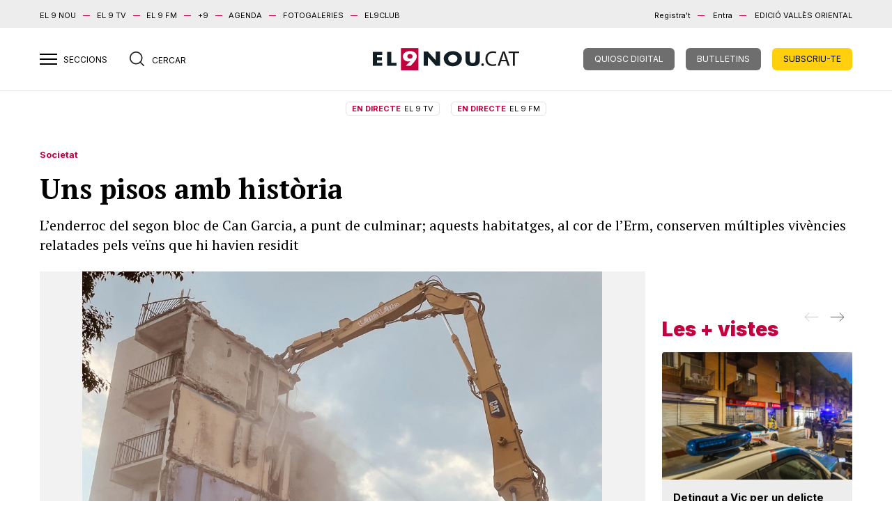

--- FILE ---
content_type: text/html; charset=UTF-8
request_url: https://el9nou.cat/osona-ripolles/general/uns-pisos-sentenciats-2/
body_size: 34274
content:
<!doctype html>
<html class="no-js" lang="ca">

<head>
	<meta charset="utf-8">
	<meta http-equiv="x-ua-compatible" content="ie=edge">
	
	<meta name="viewport" content="width=device-width, initial-scale=1.0">

	



	<link rel="stylesheet" href="https://el9nou.cat/wp-content/themes/el9nou/assets/css/main.css?v=1752577786">
	<link rel="stylesheet" href="https://el9nou.cat/wp-content/themes/el9nou/assets/css/custom.css?v=1768519243">
			
	<link rel="apple-touch-icon" sizes="180x180" href="/apple-touch-icon.png?v=2.14">
	<link rel="icon" type="image/png" sizes="32x32" href="/favicon-32x32.png?v=2.14">
	<link rel="icon" type="image/png" sizes="16x16" href="/favicon-16x16.png?v=2.14">
	<link rel="manifest" href="/site.webmanifest?v=2.14">
	<link rel="mask-icon" href="/safari-pinned-tab.svg?v=2.14" color="#777777">
	<link rel="shortcut icon" href="/favicon.ico?v=2.14">
	<meta name="apple-mobile-web-app-title" content="El 9
nou">
	<meta name="application-name" content="El 9 nou">
	<meta name="msapplication-TileColor" content="#da532c">
	<meta name="theme-color" content="#ffffff">

						<script defer="" id="videoo-library" data-cfasync="false" data-id="9f4e81687df0a1e4905e076c55b4a075f3cecd8c7e7b4aa4a22fafac918ec918" src="https://static.videoo.tv/9f4e81687df0a1e4905e076c55b4a075f3cecd8c7e7b4aa4a22fafac918ec918.js"></script>
			
	<meta name='robots' content='index, follow, max-image-preview:large, max-snippet:-1, max-video-preview:-1' />
<link rel="preload" as="image" href="https://web.el9media.cat/images/2021/07/unnamed1.jpg" fetchpriority="high">

	<!-- This site is optimized with the Yoast SEO plugin v23.6 - https://yoast.com/wordpress/plugins/seo/ -->
	<title>Uns pisos amb història - El 9 Nou</title>
	<meta name="description" content="L&#039;enderroc del segon bloc de Can Garcia, a punt de culminar; aquests habitatges, al cor de l&#039;Erm, conserven múltiples vivències relatades pels veïns que hi havien residit" />
	<link rel="canonical" href="https://el9nou.cat/osona-ripolles/general/uns-pisos-sentenciats-2/" />
	<meta name="twitter:card" content="summary_large_image" />
	<meta name="twitter:title" content="Uns pisos amb història - El 9 Nou" />
	<meta name="twitter:description" content="L&#039;enderroc del segon bloc de Can Garcia, a punt de culminar; aquests habitatges, al cor de l&#039;Erm, conserven múltiples vivències relatades pels veïns que hi havien residit" />
	<meta name="twitter:image" content="https://web.el9media.cat/images/2021/07/unnamed1.jpg" />
	<meta name="twitter:creator" content="@http://twitter.com" />
	<meta name="twitter:site" content="@el9nou" />
	<meta name="twitter:label1" content="Written by" />
	<meta name="twitter:data1" content="El 9 Nou" />
	<meta name="twitter:label2" content="Est. reading time" />
	<meta name="twitter:data2" content="9 minuts" />
	<script type="application/ld+json" class="yoast-schema-graph">{"@context":"https://schema.org","@graph":[{"@type":"NewsArticle","@id":"https://el9nou.cat/osona-ripolles/general/uns-pisos-sentenciats-2/#article","isPartOf":{"@id":"https://el9nou.cat/osona-ripolles/general/uns-pisos-sentenciats-2/"},"author":[{"@id":"https://el9nou.cat/#/schema/person/c642f69d884e9bda0acb01e25dd46b09"}],"headline":"Uns pisos amb història","datePublished":"2021-07-21T16:59:32+00:00","dateModified":"2021-07-21T17:08:59+00:00","mainEntityOfPage":{"@id":"https://el9nou.cat/osona-ripolles/general/uns-pisos-sentenciats-2/"},"wordCount":1869,"commentCount":0,"publisher":{"@id":"https://el9nou.cat/#organization"},"image":{"@id":"https://el9nou.cat/osona-ripolles/general/uns-pisos-sentenciats-2/#primaryimage"},"thumbnailUrl":"https://web.el9media.cat/images/2021/07/unnamed1.jpg","keywords":["Manlleu"],"articleSection":["Societat","General","Actualitat"],"inLanguage":"ca","potentialAction":[{"@type":"CommentAction","name":"Comment","target":["https://el9nou.cat/osona-ripolles/general/uns-pisos-sentenciats-2/#respond"]}],"isAccessibleForFree":true,"articleBody":"Aquesta setmana culminarà l’enderroc del segon i últim bloc dels pisos de Can Garcia de Manlleu. Aquests pisos, anomenats així perquè als baixos hi havia hagut la fàbrica de begudes Casa Garcia que envasava la popular gasosa Chap, sumen 256 habitatges. L’Ajuntament va atorgar la llicència per construir-los l’any 1964 a la immobiliària Masnou, SA. Era alcalde Pere Corrius, que va exercir el càrrec del 1950 fins al 1965, quan va prendre possessió el seu substitut, Josep Arqués. Els blocs es van enfilar cap al cel de manera fulgurant. De les sis escales de cada bloc n'hi havia dues de deu plantes i quatre d’onze. Aleshores, Manlleu creixia. I creixia molt. La puixança del tèxtil era una crida per la mà d’obra. Entre 1960 i 1975, la població va passar de 9.410 habitants a 15.054.\n\nMolts dels nouvinguts, procedents majoritàriament d’Andalusia, van trobar a Can Garcia un habitatge atractiu. Ho explicava el primer administrador dels pisos, Josep Godayol, que en un reportatge publicat a EL 9 NOU el 1999 recordava que aquests habitatges ja tenien calefacció i ascensor, característiques que els donaven un encant. N’hi havia de dues i tres habitacions. S’havia de pagar una entrada i, després, es descomptaven lletres de forma mensual. “Mai ens van tornar cap lletra”, recordava Godayol. Un dels primers que hi va viure va ser el desaparegut José Baena, molt popular a Manlleu amb el sobrenom d'El numeroso per la descendència que tenia. Quan hi va anar a viure encara els estaven construint. “No hi havia ni llum i, per poder-m’hi instal·lar, la llum me la van haver de donar els paletes”, havia explicat ell mateix a aquest periòdic l’any 2010. Aleshores, els pisos es van aixecar en una zona on després va créixer el barri de l’Erm. La imatge, a l’inici, era entre curiosa i estranya: un gran bloc al mig del no-res. Posteriorment, va anar prenent forma l’Erm. L’església de Sant Pau, la parròquia que ha irradiat de múltiples activitats el barri, es va començar a construir l’any 1968. L’Erm, amb la icona dels pisos de Can Garcia –al principi fins i tot se n’havien fet postals–, va experimentar una certa segregació urbana de la immigració. La realitat, com dos pobles dins un mateix poble, la va retratar l’escriptor Jordi Puntí al llibre Els castellans (L’avenç). Amb els anys els habitatges s’han deteriorat. Fa quinze anys es va prendre la decisió d’aterrar-los. El procés ha estat lent.\n\nQuan culmini, desapareixerà l'estampa d'un Manlleu. A banda de l’aspecte urbanístic, i de les fredes xifres, el procés d’enderroc destapa un munt de records. EL 9 NOU, amb la col·laboració del Museu del Ter, va reunir l'any 2015 un grup de veïns vinculats als pisos i al barri per fer-ne memòria.\n\nDurant dècades, pels pisos de Can Garcia hi han passat centenars de persones. Tothom té la seva història particular. Mariana Martínez hi va anar a viure l’any 1970, quan es va casar. Ella i el seu marit van trobar a Can Garcia un tipus de pis adient: “Vam mirar cases d’en Riera o els blocs de Can Mateu, però quan vam visitar els pisos de Can Garcia, que feia pocs anys que s’havien fet, vam quedar encantats”. Se’n va enamorar “quan vaig veure el cuarto de bany amb plat de dutxa, lavabo, aigua corrent, la cuina maquíssima...”. Hi va residir sis anys i recorda que el barri va anar creixent: el camp de futbol, l’església, el col·legi... L’Erm, amb els pisos com a icona, queda allunyat de Manlleu, “però és Manlleu”. “Sí, però gairebé no baixàvem a la plaça. El diumenge sí: anàvem al cine Pau o al cine Garcia”, li recorda Joan Navarro, que va arribar a Catalunya amb 10 anys i, després d’instal·lar-se al barri del Puig, ja va anar a viure als pisos perquè la seva mare va trobar feina a la porteria del número 28. Navarro té molt vius els records de joventut.\n\"Al pis de Dalt Vila teníem goteres. A Can Garcia ens n’anàvem a dormir i, si plovia, no ens mullàvem!\"\nAssegura que la relació amb els veïns anava més enllà d’un veïnatge cordial: “Veig veïns i dic: som família”. “L’Hipólito, la Juana... Ella em va regalar el disc de Radio Futura! I era una veïna!”, rememora com a exemple dels estrets llaços d’amistat que es van crear i que, en alguns casos, encara perduren. “Feia la comunió l’Antoñín i anaves a la comunió; hi havia un casament, i la meva mare, quan era la portera, adornava l’escala. Era una vida familiar de tota l’escala”.\n\"Els veïns eren com de la família: l’Hipólito, la Juana... ella em va regalar el disc de Radio Futura\"\nNavarro primer va residir a la porteria, després al vuitè pis i més tard al quart. Sempre de la mateixa escala. “Amb aquest enderroc tallen una part de la teva història, els teus records són aquí. Quedarà un buit. Quan passem direm: ‘Aquí hi havia...”. Ara encara no. Ja fa anys que no hi viu, però quan transita per davant dels blocs, i des del carrer aixeca la vista, al balcó del pis on havia viscut encara hi distingeix “les prestatgeries que va posar el meu pare. Dic als meus fills: ‘Mira, això ho va fer el teu avi”.\n\nDe records també en guarda Teresa Márquez, que va viure a l’escala del número 26. Hi vivien els pares, la iaia i tots els fills. En total, eren 11 en un pis, “però hi vivíem molt bé”. Dormien en lliteres i, encara que des de l’òptica actual pugui semblar inapropiat, en guarda un grat record perquè ells residien al carrer del Comte, a Dalt Vila, “i al nostre pis quan plovia la mare havia de posar galledes a tot arreu perquè hi havia goteres”. Quan els seus pares i la iaia van anar-se a mirar el pis de Can Garcia, de seguida van tenir clar que s’hi traslladarien: “Era una millora. Ens n’anàvem a dormir i no ens mullàvem si plovia!”. És una mostra de les comoditats que a ulls dels nous inquilins tenien els pisos.  L’exemple és que “quan ens vam casar, ens vam mirar els pisos i també ens en vam comprar un”. Hi va viure una dècada “i no en puc pas dir res dolent”. A l’escala recorda que “hi havia moltes parelles joves. Tots vam tenir canalla: ‘Jo et regalo a tu, tu a mi... i molt bé’. Ens aveníem molt”. Això sí, tenia un problema greu: l’alçada. Li feia por. I l’ascensor, que per l’època també era un avenç, només era per pujar. Per baixar, no: “Baixar s’havia de fer a peu”. “I no et deixaven pujar sol fins que no tenies 14 anys. Si eres més petit, per les escales”, recorda Márquez.\n\nAquestes circumstàncies també les té presents Antonio Rueda, que hi va residir una dotzena d’anys. “Tots érem bons veïns i vivíem bé”, recorda. Va arribar a Manlleu l’any 1952 procedent d’Alcaudete, un municipi de la província de Jaén: “Vaig estar un mes parat perquè no trobava feina i gràcies als dos germans podia menjar perquè ells treballaven al Cordó”, nom popular amb el qual es coneix l'actual fàbrica de General Cable. Un dels germans que esmenta és Rafael Rueda, fotògraf que va documentar la vida quotidiana al barri de l’Erm. No tot eren comoditats. “Aquests pisos tampoc estaven preparats per viure tanta gent: escales tan altes, tants pisos... no hi ha sortida d’emergència. Això també era un perill”, explica Teresa Márquez. Li dóna la raó Miquel Casanovas, que no ha residit mai als pisos de Can Garcia però ha estat sempre molt lligat al barri de l’Erm a través de l’associació de veïns i de l’escola d’adults. Té present que hi havia un informe de l’any 1982 que deia que l’escala d’ús ordinari era més estreta del que resultava preceptiu per la xifra de gent que hi vivia, “no existia sortida d’emergència i no hi havia a Osona cap escala de bombers que pogués arribar als últims pisos”, explica Casanovas.\n\"Quan vaig veure el pis me’n vaig enamorar: plat de dutxa, aigua corrent, una cuina maquíssima...\"\nA més, recorda que, com a pròleg pretèrit de l’actual enderroc, una vegada els veïns ja en van executar un: el de la fàbrica que hi havia al mig dels blocs que dificultava l’accés d’escales de salvament en cas d’emergència. “Una vegada que la caldera es va desendollar del colze que portava el fum cap a l’exterior i es van omplir les escales de fum, els veïns van decidir que havia d’anar a terra”. I així es va fer. Al final, es va haver d’enllestir amb mitjans mecànics perquè “hi havia bigues de ferro, formigó i amb pics i pales es feia molt difícil”. És una de les moltes anècdotes que expliquen els veïns de l’Erm a l’hora de fer memòria d’uns habitatges que s’han anat deteriorant.\n\"No existia sortida d’emergència i no hi havia a Osona cap escala de bombers per arribar als pisos de dalt de tot\"\n“Em fa pena quan veig el lloc on jo he viscut com està de mal cuidat. Hi continua havent ascensors, calefacció, però s’ha anat descuidant. S’ha deteriorat la convivència i l’escala”, constata Mariana Martínez també amb un punt de nostàlgia. La mateixa que mostren els exveïns dels pisos quan rememoren els episodis viscuts amb el subministrament d’aigua abans que el servei fos municipal. L’aigua, primer, s’obtenia d’un pou i a la nit el subministrament es tallava. “Havies de guardar una mica d’aigua a la banyera o a la pica...”, recorda Joan Navarro. Era freqüent que si a la nit un s’aixecava i no recordava que no hi havia aigua engegués l’aixeta i no ragés. “Si no la tancaves, a les 8 del matí, quan donaven l’aigua, l’aixeta començava a rajar i l'aigua saltava al menjador o a la cuina”. A mesura que avança la conversa, flueixen les anècdotes sota la mirada apagada d’uns pisos gegantins que en pocs mesos desapareixeran i canviaran, per sempre, la fesomia urbana de Manlleu dels últims 50 anys.\n\n(Aquest reportatge va ser publicat a EL 9 NOU el 6 de juliol de l'any 2015 amb motiu de l'enderroc del primer dels dos blocs)."},{"@type":"WebPage","@id":"https://el9nou.cat/osona-ripolles/general/uns-pisos-sentenciats-2/","url":"https://el9nou.cat/osona-ripolles/general/uns-pisos-sentenciats-2/","name":"Uns pisos amb història - El 9 Nou","isPartOf":{"@id":"https://el9nou.cat/#website"},"primaryImageOfPage":{"@id":"https://el9nou.cat/osona-ripolles/general/uns-pisos-sentenciats-2/#primaryimage"},"image":{"@id":"https://el9nou.cat/osona-ripolles/general/uns-pisos-sentenciats-2/#primaryimage"},"thumbnailUrl":"https://web.el9media.cat/images/2021/07/unnamed1.jpg","datePublished":"2021-07-21T16:59:32+00:00","dateModified":"2021-07-21T17:08:59+00:00","description":"L'enderroc del segon bloc de Can Garcia, a punt de culminar; aquests habitatges, al cor de l'Erm, conserven múltiples vivències relatades pels veïns que hi havien residit","inLanguage":"ca","potentialAction":[{"@type":"ReadAction","target":["https://el9nou.cat/osona-ripolles/general/uns-pisos-sentenciats-2/"]}]},{"@type":"ImageObject","inLanguage":"ca","@id":"https://el9nou.cat/osona-ripolles/general/uns-pisos-sentenciats-2/#primaryimage","url":"https://web.el9media.cat/images/2021/07/unnamed1.jpg","contentUrl":"https://web.el9media.cat/images/2021/07/unnamed1.jpg","width":1200,"height":853},{"@type":"WebSite","@id":"https://el9nou.cat/#website","url":"https://el9nou.cat/","name":"El 9 Nou","description":"Periòdic independent d&#039;Osona i el Ripollès i el Vallès Oriental.","publisher":{"@id":"https://el9nou.cat/#organization"},"potentialAction":[{"@type":"SearchAction","target":{"@type":"EntryPoint","urlTemplate":"https://el9nou.cat/?s={search_term_string}"},"query-input":{"@type":"PropertyValueSpecification","valueRequired":true,"valueName":"search_term_string"}}],"inLanguage":"ca"},{"@type":"Organization","@id":"https://el9nou.cat/#organization","name":"El 9 Nou","url":"https://el9nou.cat/","logo":{"@type":"ImageObject","inLanguage":"ca","@id":"https://el9nou.cat/#/schema/logo/image/","url":"https://web.el9media.cat/images/2024/10/android-chrome-512x512-1.png","contentUrl":"https://web.el9media.cat/images/2024/10/android-chrome-512x512-1.png","width":512,"height":512,"caption":"El 9 Nou"},"image":{"@id":"https://el9nou.cat/#/schema/logo/image/"},"sameAs":["https://x.com/el9nou"]},{"@type":"Person","@id":"https://el9nou.cat/#/schema/person/c642f69d884e9bda0acb01e25dd46b09","name":"El 9 Nou","sameAs":["http://facebook.com","http://instagram.com","https://x.com/http://twitter.com","https://ca.wikipedia.org/wiki/El_9_Nou"],"url":"https://el9nou.cat/autor/el9nou/"}]}</script>
	<!-- / Yoast SEO plugin. -->


<script type="text/javascript">
/* <![CDATA[ */
window._wpemojiSettings = {"baseUrl":"https:\/\/s.w.org\/images\/core\/emoji\/15.0.3\/72x72\/","ext":".png","svgUrl":"https:\/\/s.w.org\/images\/core\/emoji\/15.0.3\/svg\/","svgExt":".svg","source":{"concatemoji":"https:\/\/el9nou.cat\/wp-includes\/js\/wp-emoji-release.min.js?ver=6.6.2"}};
/*! This file is auto-generated */
!function(i,n){var o,s,e;function c(e){try{var t={supportTests:e,timestamp:(new Date).valueOf()};sessionStorage.setItem(o,JSON.stringify(t))}catch(e){}}function p(e,t,n){e.clearRect(0,0,e.canvas.width,e.canvas.height),e.fillText(t,0,0);var t=new Uint32Array(e.getImageData(0,0,e.canvas.width,e.canvas.height).data),r=(e.clearRect(0,0,e.canvas.width,e.canvas.height),e.fillText(n,0,0),new Uint32Array(e.getImageData(0,0,e.canvas.width,e.canvas.height).data));return t.every(function(e,t){return e===r[t]})}function u(e,t,n){switch(t){case"flag":return n(e,"\ud83c\udff3\ufe0f\u200d\u26a7\ufe0f","\ud83c\udff3\ufe0f\u200b\u26a7\ufe0f")?!1:!n(e,"\ud83c\uddfa\ud83c\uddf3","\ud83c\uddfa\u200b\ud83c\uddf3")&&!n(e,"\ud83c\udff4\udb40\udc67\udb40\udc62\udb40\udc65\udb40\udc6e\udb40\udc67\udb40\udc7f","\ud83c\udff4\u200b\udb40\udc67\u200b\udb40\udc62\u200b\udb40\udc65\u200b\udb40\udc6e\u200b\udb40\udc67\u200b\udb40\udc7f");case"emoji":return!n(e,"\ud83d\udc26\u200d\u2b1b","\ud83d\udc26\u200b\u2b1b")}return!1}function f(e,t,n){var r="undefined"!=typeof WorkerGlobalScope&&self instanceof WorkerGlobalScope?new OffscreenCanvas(300,150):i.createElement("canvas"),a=r.getContext("2d",{willReadFrequently:!0}),o=(a.textBaseline="top",a.font="600 32px Arial",{});return e.forEach(function(e){o[e]=t(a,e,n)}),o}function t(e){var t=i.createElement("script");t.src=e,t.defer=!0,i.head.appendChild(t)}"undefined"!=typeof Promise&&(o="wpEmojiSettingsSupports",s=["flag","emoji"],n.supports={everything:!0,everythingExceptFlag:!0},e=new Promise(function(e){i.addEventListener("DOMContentLoaded",e,{once:!0})}),new Promise(function(t){var n=function(){try{var e=JSON.parse(sessionStorage.getItem(o));if("object"==typeof e&&"number"==typeof e.timestamp&&(new Date).valueOf()<e.timestamp+604800&&"object"==typeof e.supportTests)return e.supportTests}catch(e){}return null}();if(!n){if("undefined"!=typeof Worker&&"undefined"!=typeof OffscreenCanvas&&"undefined"!=typeof URL&&URL.createObjectURL&&"undefined"!=typeof Blob)try{var e="postMessage("+f.toString()+"("+[JSON.stringify(s),u.toString(),p.toString()].join(",")+"));",r=new Blob([e],{type:"text/javascript"}),a=new Worker(URL.createObjectURL(r),{name:"wpTestEmojiSupports"});return void(a.onmessage=function(e){c(n=e.data),a.terminate(),t(n)})}catch(e){}c(n=f(s,u,p))}t(n)}).then(function(e){for(var t in e)n.supports[t]=e[t],n.supports.everything=n.supports.everything&&n.supports[t],"flag"!==t&&(n.supports.everythingExceptFlag=n.supports.everythingExceptFlag&&n.supports[t]);n.supports.everythingExceptFlag=n.supports.everythingExceptFlag&&!n.supports.flag,n.DOMReady=!1,n.readyCallback=function(){n.DOMReady=!0}}).then(function(){return e}).then(function(){var e;n.supports.everything||(n.readyCallback(),(e=n.source||{}).concatemoji?t(e.concatemoji):e.wpemoji&&e.twemoji&&(t(e.twemoji),t(e.wpemoji)))}))}((window,document),window._wpemojiSettings);
/* ]]> */
</script>
<style id='wp-emoji-styles-inline-css' type='text/css'>

	img.wp-smiley, img.emoji {
		display: inline !important;
		border: none !important;
		box-shadow: none !important;
		height: 1em !important;
		width: 1em !important;
		margin: 0 0.07em !important;
		vertical-align: -0.1em !important;
		background: none !important;
		padding: 0 !important;
	}
</style>
<link rel='stylesheet' id='wp-block-library-css' href='https://el9nou.cat/wp-includes/css/dist/block-library/style.min.css?ver=6.6.2' type='text/css' media='all' />
<style id='co-authors-plus-coauthors-style-inline-css' type='text/css'>
.wp-block-co-authors-plus-coauthors.is-layout-flow [class*=wp-block-co-authors-plus]{display:inline}

</style>
<style id='co-authors-plus-avatar-style-inline-css' type='text/css'>
.wp-block-co-authors-plus-avatar :where(img){height:auto;max-width:100%;vertical-align:bottom}.wp-block-co-authors-plus-coauthors.is-layout-flow .wp-block-co-authors-plus-avatar :where(img){vertical-align:middle}.wp-block-co-authors-plus-avatar:is(.alignleft,.alignright){display:table}.wp-block-co-authors-plus-avatar.aligncenter{display:table;margin-inline:auto}

</style>
<style id='co-authors-plus-image-style-inline-css' type='text/css'>
.wp-block-co-authors-plus-image{margin-bottom:0}.wp-block-co-authors-plus-image :where(img){height:auto;max-width:100%;vertical-align:bottom}.wp-block-co-authors-plus-coauthors.is-layout-flow .wp-block-co-authors-plus-image :where(img){vertical-align:middle}.wp-block-co-authors-plus-image:is(.alignfull,.alignwide) :where(img){width:100%}.wp-block-co-authors-plus-image:is(.alignleft,.alignright){display:table}.wp-block-co-authors-plus-image.aligncenter{display:table;margin-inline:auto}

</style>
<style id='classic-theme-styles-inline-css' type='text/css'>
/*! This file is auto-generated */
.wp-block-button__link{color:#fff;background-color:#32373c;border-radius:9999px;box-shadow:none;text-decoration:none;padding:calc(.667em + 2px) calc(1.333em + 2px);font-size:1.125em}.wp-block-file__button{background:#32373c;color:#fff;text-decoration:none}
</style>
<style id='global-styles-inline-css' type='text/css'>
:root{--wp--preset--aspect-ratio--square: 1;--wp--preset--aspect-ratio--4-3: 4/3;--wp--preset--aspect-ratio--3-4: 3/4;--wp--preset--aspect-ratio--3-2: 3/2;--wp--preset--aspect-ratio--2-3: 2/3;--wp--preset--aspect-ratio--16-9: 16/9;--wp--preset--aspect-ratio--9-16: 9/16;--wp--preset--color--black: #000000;--wp--preset--color--cyan-bluish-gray: #abb8c3;--wp--preset--color--white: #ffffff;--wp--preset--color--pale-pink: #f78da7;--wp--preset--color--vivid-red: #cf2e2e;--wp--preset--color--luminous-vivid-orange: #ff6900;--wp--preset--color--luminous-vivid-amber: #fcb900;--wp--preset--color--light-green-cyan: #7bdcb5;--wp--preset--color--vivid-green-cyan: #00d084;--wp--preset--color--pale-cyan-blue: #8ed1fc;--wp--preset--color--vivid-cyan-blue: #0693e3;--wp--preset--color--vivid-purple: #9b51e0;--wp--preset--gradient--vivid-cyan-blue-to-vivid-purple: linear-gradient(135deg,rgba(6,147,227,1) 0%,rgb(155,81,224) 100%);--wp--preset--gradient--light-green-cyan-to-vivid-green-cyan: linear-gradient(135deg,rgb(122,220,180) 0%,rgb(0,208,130) 100%);--wp--preset--gradient--luminous-vivid-amber-to-luminous-vivid-orange: linear-gradient(135deg,rgba(252,185,0,1) 0%,rgba(255,105,0,1) 100%);--wp--preset--gradient--luminous-vivid-orange-to-vivid-red: linear-gradient(135deg,rgba(255,105,0,1) 0%,rgb(207,46,46) 100%);--wp--preset--gradient--very-light-gray-to-cyan-bluish-gray: linear-gradient(135deg,rgb(238,238,238) 0%,rgb(169,184,195) 100%);--wp--preset--gradient--cool-to-warm-spectrum: linear-gradient(135deg,rgb(74,234,220) 0%,rgb(151,120,209) 20%,rgb(207,42,186) 40%,rgb(238,44,130) 60%,rgb(251,105,98) 80%,rgb(254,248,76) 100%);--wp--preset--gradient--blush-light-purple: linear-gradient(135deg,rgb(255,206,236) 0%,rgb(152,150,240) 100%);--wp--preset--gradient--blush-bordeaux: linear-gradient(135deg,rgb(254,205,165) 0%,rgb(254,45,45) 50%,rgb(107,0,62) 100%);--wp--preset--gradient--luminous-dusk: linear-gradient(135deg,rgb(255,203,112) 0%,rgb(199,81,192) 50%,rgb(65,88,208) 100%);--wp--preset--gradient--pale-ocean: linear-gradient(135deg,rgb(255,245,203) 0%,rgb(182,227,212) 50%,rgb(51,167,181) 100%);--wp--preset--gradient--electric-grass: linear-gradient(135deg,rgb(202,248,128) 0%,rgb(113,206,126) 100%);--wp--preset--gradient--midnight: linear-gradient(135deg,rgb(2,3,129) 0%,rgb(40,116,252) 100%);--wp--preset--font-size--small: 13px;--wp--preset--font-size--medium: 20px;--wp--preset--font-size--large: 36px;--wp--preset--font-size--x-large: 42px;--wp--preset--spacing--20: 0.44rem;--wp--preset--spacing--30: 0.67rem;--wp--preset--spacing--40: 1rem;--wp--preset--spacing--50: 1.5rem;--wp--preset--spacing--60: 2.25rem;--wp--preset--spacing--70: 3.38rem;--wp--preset--spacing--80: 5.06rem;--wp--preset--shadow--natural: 6px 6px 9px rgba(0, 0, 0, 0.2);--wp--preset--shadow--deep: 12px 12px 50px rgba(0, 0, 0, 0.4);--wp--preset--shadow--sharp: 6px 6px 0px rgba(0, 0, 0, 0.2);--wp--preset--shadow--outlined: 6px 6px 0px -3px rgba(255, 255, 255, 1), 6px 6px rgba(0, 0, 0, 1);--wp--preset--shadow--crisp: 6px 6px 0px rgba(0, 0, 0, 1);}:where(.is-layout-flex){gap: 0.5em;}:where(.is-layout-grid){gap: 0.5em;}body .is-layout-flex{display: flex;}.is-layout-flex{flex-wrap: wrap;align-items: center;}.is-layout-flex > :is(*, div){margin: 0;}body .is-layout-grid{display: grid;}.is-layout-grid > :is(*, div){margin: 0;}:where(.wp-block-columns.is-layout-flex){gap: 2em;}:where(.wp-block-columns.is-layout-grid){gap: 2em;}:where(.wp-block-post-template.is-layout-flex){gap: 1.25em;}:where(.wp-block-post-template.is-layout-grid){gap: 1.25em;}.has-black-color{color: var(--wp--preset--color--black) !important;}.has-cyan-bluish-gray-color{color: var(--wp--preset--color--cyan-bluish-gray) !important;}.has-white-color{color: var(--wp--preset--color--white) !important;}.has-pale-pink-color{color: var(--wp--preset--color--pale-pink) !important;}.has-vivid-red-color{color: var(--wp--preset--color--vivid-red) !important;}.has-luminous-vivid-orange-color{color: var(--wp--preset--color--luminous-vivid-orange) !important;}.has-luminous-vivid-amber-color{color: var(--wp--preset--color--luminous-vivid-amber) !important;}.has-light-green-cyan-color{color: var(--wp--preset--color--light-green-cyan) !important;}.has-vivid-green-cyan-color{color: var(--wp--preset--color--vivid-green-cyan) !important;}.has-pale-cyan-blue-color{color: var(--wp--preset--color--pale-cyan-blue) !important;}.has-vivid-cyan-blue-color{color: var(--wp--preset--color--vivid-cyan-blue) !important;}.has-vivid-purple-color{color: var(--wp--preset--color--vivid-purple) !important;}.has-black-background-color{background-color: var(--wp--preset--color--black) !important;}.has-cyan-bluish-gray-background-color{background-color: var(--wp--preset--color--cyan-bluish-gray) !important;}.has-white-background-color{background-color: var(--wp--preset--color--white) !important;}.has-pale-pink-background-color{background-color: var(--wp--preset--color--pale-pink) !important;}.has-vivid-red-background-color{background-color: var(--wp--preset--color--vivid-red) !important;}.has-luminous-vivid-orange-background-color{background-color: var(--wp--preset--color--luminous-vivid-orange) !important;}.has-luminous-vivid-amber-background-color{background-color: var(--wp--preset--color--luminous-vivid-amber) !important;}.has-light-green-cyan-background-color{background-color: var(--wp--preset--color--light-green-cyan) !important;}.has-vivid-green-cyan-background-color{background-color: var(--wp--preset--color--vivid-green-cyan) !important;}.has-pale-cyan-blue-background-color{background-color: var(--wp--preset--color--pale-cyan-blue) !important;}.has-vivid-cyan-blue-background-color{background-color: var(--wp--preset--color--vivid-cyan-blue) !important;}.has-vivid-purple-background-color{background-color: var(--wp--preset--color--vivid-purple) !important;}.has-black-border-color{border-color: var(--wp--preset--color--black) !important;}.has-cyan-bluish-gray-border-color{border-color: var(--wp--preset--color--cyan-bluish-gray) !important;}.has-white-border-color{border-color: var(--wp--preset--color--white) !important;}.has-pale-pink-border-color{border-color: var(--wp--preset--color--pale-pink) !important;}.has-vivid-red-border-color{border-color: var(--wp--preset--color--vivid-red) !important;}.has-luminous-vivid-orange-border-color{border-color: var(--wp--preset--color--luminous-vivid-orange) !important;}.has-luminous-vivid-amber-border-color{border-color: var(--wp--preset--color--luminous-vivid-amber) !important;}.has-light-green-cyan-border-color{border-color: var(--wp--preset--color--light-green-cyan) !important;}.has-vivid-green-cyan-border-color{border-color: var(--wp--preset--color--vivid-green-cyan) !important;}.has-pale-cyan-blue-border-color{border-color: var(--wp--preset--color--pale-cyan-blue) !important;}.has-vivid-cyan-blue-border-color{border-color: var(--wp--preset--color--vivid-cyan-blue) !important;}.has-vivid-purple-border-color{border-color: var(--wp--preset--color--vivid-purple) !important;}.has-vivid-cyan-blue-to-vivid-purple-gradient-background{background: var(--wp--preset--gradient--vivid-cyan-blue-to-vivid-purple) !important;}.has-light-green-cyan-to-vivid-green-cyan-gradient-background{background: var(--wp--preset--gradient--light-green-cyan-to-vivid-green-cyan) !important;}.has-luminous-vivid-amber-to-luminous-vivid-orange-gradient-background{background: var(--wp--preset--gradient--luminous-vivid-amber-to-luminous-vivid-orange) !important;}.has-luminous-vivid-orange-to-vivid-red-gradient-background{background: var(--wp--preset--gradient--luminous-vivid-orange-to-vivid-red) !important;}.has-very-light-gray-to-cyan-bluish-gray-gradient-background{background: var(--wp--preset--gradient--very-light-gray-to-cyan-bluish-gray) !important;}.has-cool-to-warm-spectrum-gradient-background{background: var(--wp--preset--gradient--cool-to-warm-spectrum) !important;}.has-blush-light-purple-gradient-background{background: var(--wp--preset--gradient--blush-light-purple) !important;}.has-blush-bordeaux-gradient-background{background: var(--wp--preset--gradient--blush-bordeaux) !important;}.has-luminous-dusk-gradient-background{background: var(--wp--preset--gradient--luminous-dusk) !important;}.has-pale-ocean-gradient-background{background: var(--wp--preset--gradient--pale-ocean) !important;}.has-electric-grass-gradient-background{background: var(--wp--preset--gradient--electric-grass) !important;}.has-midnight-gradient-background{background: var(--wp--preset--gradient--midnight) !important;}.has-small-font-size{font-size: var(--wp--preset--font-size--small) !important;}.has-medium-font-size{font-size: var(--wp--preset--font-size--medium) !important;}.has-large-font-size{font-size: var(--wp--preset--font-size--large) !important;}.has-x-large-font-size{font-size: var(--wp--preset--font-size--x-large) !important;}
:where(.wp-block-post-template.is-layout-flex){gap: 1.25em;}:where(.wp-block-post-template.is-layout-grid){gap: 1.25em;}
:where(.wp-block-columns.is-layout-flex){gap: 2em;}:where(.wp-block-columns.is-layout-grid){gap: 2em;}
:root :where(.wp-block-pullquote){font-size: 1.5em;line-height: 1.6;}
</style>
<style id='dominant-color-styles-inline-css' type='text/css'>
img[data-dominant-color]:not(.has-transparency) { background-color: var(--dominant-color); }
</style>
<link rel='stylesheet' id='easy_author_image-css' href='https://el9nou.cat/wp-content/plugins/easy-author-image/css/easy-author-image.css?ver=6.6.2' type='text/css' media='all' />
<meta name="generator" content="dominant-color-images 1.2.0">
  <script src="https://cdn.onesignal.com/sdks/web/v16/OneSignalSDK.page.js" defer></script>
  <script>
          window.OneSignalDeferred = window.OneSignalDeferred || [];
          OneSignalDeferred.push(async function(OneSignal) {
            await OneSignal.init({
              appId: "6c8f4cd6-c03e-4566-bbbe-6fdeb226e3da",
              serviceWorkerOverrideForTypical: true,
              path: "https://el9nou.cat/wp-content/plugins/onesignal-free-web-push-notifications/sdk_files/",
              serviceWorkerParam: { scope: "/wp-content/plugins/onesignal-free-web-push-notifications/sdk_files/push/onesignal/" },
              serviceWorkerPath: "OneSignalSDKWorker.js",
            });
          });

          // Unregister the legacy OneSignal service worker to prevent scope conflicts
          if (navigator.serviceWorker) {
            navigator.serviceWorker.getRegistrations().then((registrations) => {
              // Iterate through all registered service workers
              registrations.forEach((registration) => {
                // Check the script URL to identify the specific service worker
                if (registration.active && registration.active.scriptURL.includes('OneSignalSDKWorker.js.php')) {
                  // Unregister the service worker
                  registration.unregister().then((success) => {
                    if (success) {
                      console.log('OneSignalSW: Successfully unregistered:', registration.active.scriptURL);
                    } else {
                      console.log('OneSignalSW: Failed to unregister:', registration.active.scriptURL);
                    }
                  });
                }
              });
            }).catch((error) => {
              console.error('Error fetching service worker registrations:', error);
            });
        }
        </script>
<meta name="generator" content="performance-lab 3.9.0; plugins: dominant-color-images, image-prioritizer">
		<meta property="og:type" content="article"/>  
		<meta property="og:url" content="https://el9nou.cat/osona-ripolles/general/uns-pisos-sentenciats-2/" />
		<meta property="og:image" content="https://web.el9media.cat/images/2021/07/unnamed1.jpg"/>
				<meta property="og:title" content="Uns pisos amb història"/>  
		
				<meta property="article:section" content="Societat, General, Actualitat">
		<meta property="article:description" content="L'enderroc del segon bloc de Can Garcia, a punt de culminar; aquests habitatges, al cor de l'Erm, conserven múltiples vivències relatades pels veïns que hi havien residit">
		<meta property="og:description" content="L'enderroc del segon bloc de Can Garcia, a punt de culminar; aquests habitatges, al cor de l'Erm, conserven múltiples vivències relatades pels veïns que hi havien residit">

		<meta property="article:published_time" content="2021-07-21T18:59:32+02:00">
		<meta property="article:modified_time" content="2021-07-21T19:08:59+02:00">
				<meta property="article:author" content="El 9 Nou">

		<meta http-equiv="Content-Language" content="ca">
		
		<meta name="robots" content="max-image-preview:large">
				<meta name="generator" content="optimization-detective 1.0.0-beta3">
<meta name="generator" content="image-prioritizer 1.0.0-beta2">
<link rel="icon" href="https://web.el9media.cat/images/2023/10/cropped-el9nou.png" sizes="32x32" />
<link rel="icon" href="https://web.el9media.cat/images/2023/10/cropped-el9nou.png" sizes="192x192" />
<link rel="apple-touch-icon" href="https://web.el9media.cat/images/2023/10/cropped-el9nou.png" />
<meta name="msapplication-TileImage" content="https://web.el9media.cat/images/2023/10/cropped-el9nou.png" />

	

<!-- Google Tag Manager -->
<script>(function(w,d,s,l,i){w[l]=w[l]||[];w[l].push({'gtm.start':
new Date().getTime(),event:'gtm.js'});var f=d.getElementsByTagName(s)[0],
j=d.createElement(s),dl=l!='dataLayer'?'&l='+l:'';j.async=true;j.src=
'https://www.googletagmanager.com/gtm.js?id='+i+dl;f.parentNode.insertBefore(j,f);
})(window,document,'script','dataLayer','GTM-5ZD4FMQ');</script>
<!-- End Google Tag Manager -->

<!-- Google tag (gtag.js) -->
<script async src="https://www.googletagmanager.com/gtag/js?id=G-VE6MMJT0RJ"></script>
<script>
  window.dataLayer = window.dataLayer || [];
  function gtag(){dataLayer.push(arguments);}
  gtag('js', new Date());

  gtag('config', 'G-VE6MMJT0RJ');
</script>
	<script>
		var _comscore = _comscore || [];
		_comscore.push({
			c1: "2",
			c2: "14117633",
			options: {
				enableFirstPartyCookie: true
			},
			cs_ucfr: "1"
		});
		(function() {
			var s = document.createElement("script"),
				el =
				document.getElementsByTagName("script")[0];
			s.async = true;
			s.src = "https://sb.scorecardresearch.com/cs/14117633/beacon.js";
			el.parentNode.insertBefore(s, el);
		})();
	</script>
	<noscript>
		<img src="https://sb.scorecardresearch.com/p?c1=2&c2=14117633&cs_ucfr=1&cv=4.4.0&cj=1" />
	</noscript>
	<!-- End comScore Tag -->



	<script src="https://unpkg.com/alpinejs@3.15.0/dist/cdn.min.js" defer></script>

	



	<style>
		.loggedin,
		.loggedout {
			display: none;
		}

		.valles-oriental .bg-author {
			background: #008c6e
		}

		.tags a {
			border: 1px solid;
			border-radius: 5px;
			margin-right: 10px;
			padding: 5px 10px;
		}

		.tags a:hover {
			background: #c4003e;
			color: #fff;
		}

		.valles-oriental .tags a:hover {
			background: #008c6e;
			color: #fff;
		}

		@media (max-width: 991px) {
			article .header-over h2 {
				color: #000 !important;
			}
		}



		.only-subscriber {
			display: none;
		}

		@media (max-width: 767px) {
			.hidden-xs {
				display: none
			}
		}

		.el9economic .bg-author {
			background: #463934 !important;
			margin-top: -2rem !important;
		}

		.wp-block-post-featured-image {
			margin: 20px 0;
		}

		.wp-block-pullquote blockquote {
			text-align: left;
		}

		.wp-block-pullquote blockquote p {
			font-size: 16px;
			font-weight: bold;
		}

		.wp-block-pullquote blockquote cite {
			font-size: 14px;
		}

		.wp-block-embed .wp-element-caption {
			padding: 0 !important;
			margin: 0 !important;
		}

		.wp-block-list {
			font-family: 'PT Serif', serif;
			font-size: 18px !important;
			line-height: 28px !important;
			margin-bottom: 1rem;
		}

		.wp-block-gallery {
			margin-bottom: 20px;
		}

		.has-text-align-right {
			text-align: right !important;
		}

		.wp-block-group__inner-container {
			padding: 2rem;
		}

		.wp-block-media-text {
			border: 1px solid #eee;
			background: rgb(205, 15, 54) !important;
			color: white !important;
		}

		.wp-block-media-text a {
			color: white !important;
			font-weight: bold;
			text-decoration: none !important
		}

		.wp-block-media-text a:hover {
			text-decoration: underline !important
		}

		.wp-block-cover {
			background: none !important;
		}

		main.fitxa article .content section.article-body .wp-block-cover p {
			margin-bottom: 0;
		}

		.wp-block-cover__background {
			height: 150px;
			bottom: 0 !important;
			position: absolute !important;
			top: initial !important;
			background: linear-gradient(to top, black, transparent) !important;
			opacity: .7 !important;
		}

		.is-type-video .wp-block-embed__wrapper {
			position: relative;
			padding-bottom: 56.25%;
			/* 16:9 aspect ratio */
			height: 0;
			overflow: hidden;
			max-width: 100%;
			margin-bottom: 20px
		}

		.is-type-video .wp-block-embed__wrapper iframe {
			position: absolute;
			top: 0;
			left: 0;
			width: 100%;
			height: 100%;
		}
	</style>

	<script type="text/javascript">
		! function() {
			"use strict";

			function e(e) {
				var t = !(arguments.length > 1 && void 0 !== arguments[1]) || arguments[1],
					c = document.createElement("script");
				c.src = e, t ? c.type = "module" : (c.async = !0, c.type = "text/javascript", c.setAttribute("nomodule", ""));
				var n = document.getElementsByTagName("script")[0];
				n.parentNode.insertBefore(c, n)
			}! function(t, c) {
				! function(t, c, n) {
					var a, o, r;
					n.accountId = c, null !== (a = t.marfeel) && void 0 !== a || (t.marfeel = {}), null !== (o = (r = t.marfeel).cmd) && void 0 !== o || (r.cmd = []), t.marfeel.config = n;
					var i = "https://sdk.mrf.io/statics";
					e("".concat(i, "/marfeel-sdk.js?id=").concat(c), !0), e("".concat(i, "/marfeel-sdk.es5.js?id=").concat(c), !1)
				}(t, c, arguments.length > 2 && void 0 !== arguments[2] ? arguments[2] : {})
			}(window, 6015, {} /* Config */ )
		}();
	</script>
	
		<script type="text/javascript">
  window._taboola = window._taboola || [];
  _taboola.push({article:'auto'});
  !function (e, f, u, i) {
    if (!document.getElementById(i)){
      e.async = 1;
      e.src = u;
      e.id = i;
      f.parentNode.insertBefore(e, f);
    }
  }(document.createElement('script'),
  document.getElementsByTagName('script')[0],
  '//cdn.taboola.com/libtrc/el9nou/loader.js',
  'tb_loader_script');
  if(window.performance && typeof window.performance.mark == 'function')
    {window.performance.mark('tbl_ic');}
</script>
</head>

<body class="post-template-default single single-post postid-225538 single-format-standard desktop chrome osona-ripolles">

	<!-- Google Tag Manager (noscript) -->
<noscript><iframe src="https://www.googletagmanager.com/ns.html?id=GTM-5ZD4FMQ"
height="0" width="0" style="display:none;visibility:hidden"></iframe></noscript>
<!-- End Google Tag Manager (noscript) -->
	<div id="fb-root"></div>
	<script>
		(function(d, s, id) {
			var js, fjs = d.getElementsByTagName(s)[0];
			if (d.getElementById(id)) return;
			js = d.createElement(s);
			js.id = id;
			js.src =
				"//connect.facebook.net/ca_ES/sdk.js#xfbml=1&version=v2.7&appId=155748861168651";
			fjs.parentNode.insertBefore(js, fjs);
		}(document, 'script', 'facebook-jssdk'));
	</script>

	<!-- MENU LATERAL -->
	<nav class="menu-overlay d-print-none" style="z-index: 999999999">
		<div class="container">
			<a href="#" class="close-nav"><img src="/wp-content/themes/el9nou/assets/img/arrow-close-white.svg" alt=""></a>
			<div class="row">
				<div class="col-12">
					<form role="search" method="get" id="searchform" class="searchform" action="https://el9nou.cat/">
						<div class="search-content">
															<input type="hidden" value="post" name="post_type">
								<input type='hidden' value='352054' name='wpessid' />
														<input type="text" name="s" placeholder="Cercar
notícies..." id="search">
							<input type="image" src="/wp-content/themes/el9nou/assets/img/search.svg" alt="Submit" width="20" height="20">
						</div>
					</form>
				</div>
			</div>
			<div class="row gx-5 grid-divider ">
				<div class="col-lg-3">
					<ul class="menu-sidebar">
						<li>Seccions</li>
						<li><a href="/osona-ripolles/seccio/actualitat" class="st-with-ul actualitat
sf-with-ul">Actualitat</a></li>

						<li><a href="/osona-ripolles/seccio/actualitat/politica">Política</a></li>
						<li><a href="/osona-ripolles/seccio/actualitat/societat">Societat</a></li>
						<li><a href="/osona-ripolles/seccio/cultura-i-gent" class="sf-with-ul cultura">Cultura</a></li>
						<li><a href="/osona-ripolles/seccio/opinio">Opinió</a></li>
						<li><a href="/osona-ripolles/epigraf/calaix">Calaix</a></li>
						<li><a href="/osona-ripolles/el9economic" class="magazin">El 9 Econòmic</a></li>
						<li><a href="/osona-ripolles/seccio/esports" class="magazin">EK0 - Esports</a></li>
						<li><a href="/osona-ripolles/epigraf/9magazin/" class="magazin">El 9 Magazín</a></li>
						<li><a href="/osona-ripolles/epigraf/el-9-moianes/" class="magazin">El 9 Moianès</a></li>
						<li><a href="/osona-ripolles/epigraf/el-9-mon">El 9 Món</a></li>
						<li><a href="https://el9nou.cat/el9tv/" target="_blank" class="el9tv">EL 9 TV</a></li>
						<li><a href="https://el9nou.cat/el9fm/" target="_blank" class="el9fm">EL 9 FM</a></li>
						<li><a href="https://mes9.el9nou.cat" target="_blank" class="mes9">+9</a></li>
						<li><a href="https://el9nou.cat/valles-oriental/?canvi_edicio=valles-oriental">EL
								9 NOU Vallès Oriental</a></li>
						<li><a href="https://el9nou.cat/osona-ripolles/?canvi_edicio=osona-ripolles">EL
								9 NOU Osona i Ripollès</a></li>
					</ul>
				</div>
				<div class="col-lg-3">
					<ul class="menu-sidebar">
						<li>Serveis</li>
						<li><a href="/osona-ripolles/el-temps/" target="_blank" class="el-temps">El temps</a></li>
						<li><a href="/osona-ripolles/farmacies" target="_blank" class="farmacies">Farmàcies</a></li>
						<li><a href="/osona-ripolles/defuncions/" target="_blank" class="defuncions">Defuncions</a></li>
						<li><a href="https://classificats.el9nou.cat/osona-ripolles" target="_blank" class="classificats">Classificats</a></li>
						<li><a href="https://agenda.el9nou.cat" target="_blank" class="agenda">Agenda</a></li>
						<li><a href="https://fotogaleries.el9nou.cat/osona-ripolles" target="_blank" class="fotogaleries">Fotogaleries</a></li>
						<li><a href="https://9club.el9nou.cat/quiosc?r=https://el9nou.epaper.cat/osona-ripolles" target="_blank" class="farmacies">Quiosc Digital</a></li>
					</ul>
				</div>
				<div class="col-lg-3">
					<ul class="menu-sidebar">
						<li>el9club</li>
						<li><a href="https://9club.el9nou.cat/usuari" target="_blank" class="el-meu-compte">El meu compte</a></li>
						<li><a href="https://9club.el9nou.cat/osona-ripolles/ofertes" target="_blank" class="el-meu-compte">Ofertes</a></li>
						<li><a href="https://el9nou.cat/osona-ripolles/historic-hemeroteca/" target="_blank" class="hemeroteca">Hemeroteca
								històrica</a></li>
						<li><a href="https://9club.el9nou.cat/osona-ripolles/butlletins" target="_blank" class="butlletins">Butlletins</a></li>
						<li><a href="https://9club.el9nou.cat/osona-ripolles/esdeveniments" target="_blank" class="esdeveniments">Esdeveniments</a></li>
						<li><a href="https://9club.el9nou.cat/osona-ripolles/productes" target="_blank" class="botiga">Botiga</a></li>
						<li><a href="https://9club.el9nou.cat/guia-subscriptor" target="_blank" class="la-guia-del-subscriptor">La guia del
								subscriptor</a></li>
						<li><a href="https://9club.el9nou.cat/osona-ripolles/subscriute" target="_blank" class="subscriu-te">Subscriu-te</a></li>
						<li><a href="https://9club.el9nou.cat/osona-ripolles/empreses-colaboradores" target="_blank" class="empreses">Empreses col·laboradores</a></li>
					</ul>
				</div>
				<div class="col-lg-3">
					<ul class="menu-sidebar">
						<li>Premsa d'Osona</li>
						<li><a href="https://el9nou.cat/grup/qui-som" target="_blank" class="qui-som">Qui som</a></li>
						<li><a href="https://el9nou.cat/grup/on-som" target="_blank" class="on-som">On som</a></li>
						<li><a href="https://el9nou.cat/grup/codi-deontologic" target="_blank" class="codi-deontologic">Codi deontològic</a></li>
						<li><a href="https://el9nou.cat/grup/premis" target="_blank" class="premis">Premis</a></li>
						<li><a href="https://el9nou.cat/contacte/" target="_blank" class="contacte">Contacte</a></li>
						<li><a href="https://el9nou.cat/grup/avis-legal" target="_blank" class="avis-legal">Avís legal</a></li>
						<li><a href="https://el9nou.cat/grup/politica-de-privacitat" target="_blank" class="politica-de-privacitat">Política de
								privacitat</a></li>
						<li><a href="https://el9nou.cat/grup/politica-de-privacitat" target="_blank" class="politica-de-cookies">Política de cookies</a></li>
						<li><a href="https://el9nou.cat/feed/?post_type=post&edicio=osona-ripolles" target="_blank" class="rss">RSS</a></li>
					</ul>
				</div>
			</div>
		</div>
	</nav>
	<!-- MENU LATERAL -->

		<div class="box-content">
		<div class="topbar-wrapp d-print-none">
			<div class="container">
				<ul class="enllacos-grup">
					<li><a href="/osona-ripolles">EL 9 NOU</a></li>
					<li><a href="/el9tv">EL 9 TV</a></li></li>					<li><a href="/el9fm">EL 9 FM</a></li></li>					<li><a href="https://mes9.el9nou.cat">+9</a></li>
					<li><a href="https://agenda.el9nou.cat">AGENDA</a></li>
					<li><a href="https://fotogaleries.el9nou.cat/osona-ripolles">FOTOGALERIES</a></li>
					<li><a href="https://9club.el9nou.cat/osona-ripolles">EL9CLUB</a></li>
				</ul>
				<ul class="canvi-edicio d-flex">
					<li class="loggedout"><a rel="nofollow" href="https://9club.el9nou.cat/registre">Registra't</a></li>
					<li class="loggedout"><a rel="nofollow" href="https://9club.el9nou.cat/entra?redirect=https://el9nou.cat/osona-ripolles/general/uns-pisos-sentenciats-2/">Entra</a></li>
					<li class="loggedin"><a rel="nofollow" href="https://9club.el9nou.cat/usuari">EL MEU COMPTE </a></li>
					<li style="text-transform: uppercase"><a href="https://el9nou.cat/valles-oriental/?canvi_edicio=valles-oriental">Edició Vallès Oriental</a></li>
				</ul>
			</div>
		</div>
	</div>
	<header class="header d-print-none sticky-top">
		<div class="container">
			<div class="header-wrapp">
				<!-- Burguer + search -->
				<div class="icons-header">
					<!-- menu toggle -->
											<a id="mainMenu_trigger" class="menu_trigger">
							<span class="top-line"></span>
							<span class="center-line"></span>
							<span class="bottom-line"></span>
						</a>
										<a class="search-btn" href="#" style=""><img src="/wp-content/themes/el9nou/assets/img/search.svg" alt=""></i></a>

				</div>
				<!-- navbar-brand -->
															<div class="navbar-brand">
							<a href="https://el9nou.cat/osona-ripolles/"><img src="https://el9nou.cat/wp-content/themes/el9nou/img/el9nou.cat.svg" alt="EL 9 NOU d'Osona i el Ripollès"></a>
						</div>
													<!-- search -->
				<!-- Buttons -->
				<div class="buttons-header">
											<a href="https://9club.el9nou.cat/quiosc?r=https://el9nou.epaper.cat/osona-ripolles" class="btn btn-dark">QUIOSC DIGITAL</a>
										<a href="https://9club.el9nou.cat/osona-ripolles/butlletins" class="btn btn-dark">BUTLLETINS</a>
					<span class="loggedin"><a href="https://9club.el9nou.cat/osona-ripolles" class="btn
btn-light ">ESPAI SUBSCRIPTOR</a></span>
					<span class="loggedout"><a href="https://9club.el9nou.cat/osona-ripolles/subscriute" class="btn btn-light">SUBSCRIU-TE</a></span>
				</div>

									<div class="icon-user"><a href="https://9club.el9nou.cat/usuari"><img src="/wp-content/themes/el9nou/img/user-icon-2.svg" alt=""></a></div>
				


			</div>
		</div>
	</header>
	<div class="buttons-header-phone only-phone">
		<div class="buttons-header-inline">
			<!--?php if (!$el9tv && !$ek0 && !$el9economic) { ?-->
			<a href="https://9club.el9nou.cat/quiosc?r=https://el9nou.epaper.cat/osona-ripolles" class="btn btn-dark">QUIOSC DIGITAL</a>
			<!--?php } ?-->
			<a href="https://9club.el9nou.cat/osona-ripolles/butlletins" class="btn btn-dark">BUTLLETINS</a>
			<div class="loggedin"><a href="https://9club.el9nou.cat/osona-ripolles" class="btn
	btn-light ">ESPAI SUBSCRIPTOR</a></div>
			<div class="loggedout"><a href="https://9club.el9nou.cat/osona-ripolles/subscriute" class="btn btn-light">SUBSCRIU-TE</a></div>
		</div>
	</div>



				<div class="highlights container">
				<a href="/el9tv">
					<div class="element en-directe">EN DIRECTE
						<span> EL 9 TV</span>
					</div>
				</a>
				<a href="/el9fm">
					<div class="element en-directe">EN DIRECTE
						<span> EL 9 FM</span>
					</div>
				</a>
			</div>
			

	<style>
		@media (min-width:1450px) {

			#left-sky,
			#right-sky {
				display: block !important;
			}

		}
	</style>



	<div id="left-sky" style="position: fixed;top:20px;left:
50%;margin-left: -620px;transform:translateX(-100%);z-index: 10000;">
		<!--SKY LEFT-->
		<!-- div for Adhesion_Izq -->
		<div id='Adhesion_Izq'></div>
		<!-- End div for Adhesion_Izq -->
	</div>
	<div id="right-sky" style="position: fixed; top: 20px;
left: 50%; margin-left: 620px; z-index: 10000; font-size: 16px;">
		<!-- div for Adhesion_Der -->
		<div id='Adhesion_Der'></div>
		<!-- End div for Adhesion_Der -->
	</div>

		<main id="main" role="main" class="main fitxa">
			<div class="top-banner container" style="text-align: center;margin-top: 
10px;margin-bottom: 10px">
		<!-- div for Megabanner_01_Home -->
			<div id='Megabanner_01_Home'></div>
			<!-- End div for Megabanner_01_Home -->
	</div>
		
						<style>
		.wp-embedded-content {
			width: 100%;
		}	
		
		.fitxa-content blockquote, .article-content blockquote {
			border-left: 4px solid;
			padding: 10px 20px 10px 20px;
		}
		
		.fitxa-content ul, .article-content ul {
			list-style: square;
			margin-left: 30px;
			margin-bottom: 5px;
		}
		
		.fitxa-content ul:last-child {
			margin-bottom: 20px;
		}
		
		.fitxa-content ul ul {
		
		}
	
	</style>
	<div class="container">
		<article>
		<div class="row">
			<div class="col-md-12">					<header>
						<div class="barra-superior clearfix hidden-print">
							<div class="breadcrumb">
									
								<a class="" href="https://el9nou.cat/osona-ripolles/seccio/actualitat/societat/">Societat</a>
							</div>
						</div>
						<h1 itemprop="headline">Uns pisos amb història</h1>
						<p>L&#8217;enderroc del segon bloc de Can Garcia, a punt de culminar; aquests habitatges, al cor de l&#8217;Erm, conserven múltiples vivències relatades pels veïns que hi havien residit</p>

					</header>
			</div>
			
			
			
						
				<div class="col-md-9">				
					<div class="content fitxa-content mt-4">					
						
						
							<div class="owl-carousel-noticia">
        <figure>
            <div class="item">
	            <meta itemprop="image" content="https://web.el9media.cat/images/2021/07/unnamed1.jpg">
	            <img itemprop="image" src="https://web.el9media.cat/images/2021/07/unnamed1.jpg" fetchpriority="high" alt="Moment final de l'enderroc dels pisos">

	         </div>
            <figcaption>Moment final de l'enderroc dels pisos | <span></span></figcaption>
        </figure>
        
    </div>
						
	
						
						<div class="row">
						
						
							<div class="col-12 col-lg-3 sharer-author">
								
								
																
								
								<div class="author-info">
																			<figure style="background-image: url('https://web.el9media.cat/images/2023/05/el-9-nou.jpg'); background-size: cover;"></figure>
																		
									<div class="date-location">
										<strong>El 9 Nou</strong><br>
										21/07/2021<br>		
										<a href="https://el9nou.cat/poblacio/manlleu/">Manlleu</a>									</span>
									</div>
									
								</div>
								
								
								<ul class="compartir visible-xs hidden-print d-flex justify-content-start">
									<li class="facebook d-flex align-items-center justify-content-center">
										<a href="https://www.facebook.com/sharer/sharer.php?u=https://el9nou.cat/osona-ripolles/general/uns-pisos-sentenciats-2/" target="_blank">
											<svg width="30" height="30" viewBox="0 0 30 30" fill="none" xmlns="http://www.w3.org/2000/svg">
												<circle cx="15" cy="15" r="14.5" fill="white" stroke="black"/>
												<g clip-path="url(#clip0_5_197)">
												<path d="M15 0C6.7158 0 0 6.7158 0 15C0 22.0344 4.8432 27.9372 11.3766 29.5584V19.584H8.2836V15H11.3766V13.0248C11.3766 7.9194 13.6872 5.553 18.6996 5.553C19.65 5.553 21.2898 5.7396 21.9606 5.9256V10.0806C21.6066 10.0434 20.9916 10.0248 20.2278 10.0248C17.7684 10.0248 16.818 10.9566 16.818 13.3788V15H21.7176L20.8758 19.584H16.818V29.8902C24.2454 28.9932 30.0006 22.6692 30.0006 15C30 6.7158 23.2842 0 15 0Z" fill="black"/>
												</g>
												<defs>
												<clipPath id="clip0_5_197">
												<rect width="30" height="30" fill="white"/>
												</clipPath>
												</defs>
												</svg>

										</a>
									</li>
									
									
									<li class="twitter d-flex align-items-center justify-content-center">
										<a href="https://twitter.com/intent/tweet?url=https://el9nou.cat/osona-ripolles/general/uns-pisos-sentenciats-2/?utm_source=twitter&utm_medium=social&utm_term=share-button" target="_blank">
											<svg width="30" height="30" viewBox="0 0 30 30" fill="none" xmlns="http://www.w3.org/2000/svg">
<circle cx="15" cy="15" r="14.5" fill="black" stroke="black"/>
<path d="M19.7447 7.42793H22.2748L16.7473 13.7456L23.25 22.3424H18.1584L14.1705 17.1285L9.60746 22.3424H7.07582L12.9881 15.585L6.75 7.42793H11.9708L15.5755 12.1937L19.7447 7.42793ZM18.8567 20.828H20.2587L11.209 8.86278H9.7046L18.8567 20.828Z" fill="white"/>
</svg>

										</a>
									</li>
									
									<li class="google-plus d-flex align-items-center justify-content-center">
										<a href="mailto:?body=https://el9nou.cat/osona-ripolles/general/uns-pisos-sentenciats-2/&subject=Uns pisos amb història" target="_blank" class="d-flex align-items-center justify-content-center">
											<svg width="30" height="30" viewBox="0 0 30 30" fill="none" xmlns="http://www.w3.org/2000/svg">
<circle cx="15" cy="15" r="14.5" fill="black" stroke="black"/>
<path d="M7.88889 9.92857L13.3179 14.2114L13.3197 14.213C13.9225 14.6748 14.2241 14.9058 14.5545 14.9951C14.8464 15.0739 15.1533 15.0739 15.4453 14.9951C15.7759 14.9057 16.0784 14.674 16.6823 14.2114C16.6823 14.2114 20.1645 11.4198 22.1111 9.92857M7 19.0288V11.9716C7 10.9315 7 10.4111 7.19377 10.0138C7.36421 9.66437 7.63598 9.38047 7.97049 9.20242C8.35077 9 8.84897 9 9.84462 9H20.1557C21.1514 9 21.6485 9 22.0288 9.20242C22.3633 9.38047 22.636 9.66437 22.8064 10.0138C23 10.4107 23 10.9305 23 11.9686V19.0319C23 20.07 23 20.589 22.8064 20.9859C22.636 21.3353 22.3633 21.6197 22.0288 21.7978C21.6489 22 21.152 22 20.1583 22H9.8417C8.84799 22 8.3504 22 7.97049 21.7978C7.63598 21.6197 7.36421 21.3353 7.19377 20.9859C7 20.5886 7 20.0689 7 19.0288Z" stroke="white" stroke-linecap="round" stroke-linejoin="round"/>
</svg>

										</a>
									</li>
								</ul>
								<ul class="compartir visible-xs hidden-print d-flex justify-content-start">
									
									<li class="whatsapp d-flex align-items-center justify-content-center">
										<a href="https://api.whatsapp.com/send?text=https://el9nou.cat/osona-ripolles/general/uns-pisos-sentenciats-2/?utm_source=whatsapp&utm_medium=social&utm_term=share-button" target="_blank">
											<svg width="30" height="30" viewBox="0 0 30 30" fill="none" xmlns="http://www.w3.org/2000/svg">
<circle cx="15" cy="15" r="14.5" fill="black" stroke="black"/>
<path d="M7 23L8.19496 18.6345C7.45758 17.3567 7.07012 15.9082 7.07083 14.4228C7.07296 9.77896 10.8519 6 15.495 6C17.7482 6.00071 19.8633 6.87833 21.4542 8.47067C23.0444 10.063 23.9199 12.1795 23.9192 14.4306C23.9171 19.0751 20.1381 22.8541 15.495 22.8541C14.0854 22.8534 12.6964 22.4999 11.466 21.8284L7 23ZM11.6729 20.3034C12.86 21.0082 13.9934 21.4303 15.4922 21.431C19.3512 21.431 22.4948 18.2903 22.4969 14.4292C22.4983 10.5602 19.3696 7.42375 15.4979 7.42233C11.636 7.42233 8.49458 10.5631 8.49316 14.4235C8.49246 15.9995 8.95429 17.1796 9.72991 18.4142L9.02229 20.9982L11.6729 20.3034ZM19.7386 16.433C19.6862 16.3452 19.546 16.2928 19.3349 16.1872C19.1245 16.0817 18.0896 15.5724 17.8963 15.5023C17.7036 15.4322 17.5634 15.3967 17.4224 15.6078C17.2821 15.8182 16.8784 16.2928 16.7559 16.433C16.6333 16.5733 16.5101 16.591 16.2997 16.4855C16.0893 16.3799 15.4107 16.1582 14.6068 15.4407C13.9813 14.8825 13.5584 14.1933 13.4359 13.9822C13.3134 13.7718 13.4232 13.6578 13.528 13.553C13.6229 13.4587 13.7384 13.3072 13.8439 13.1839C13.9509 13.0621 13.9856 12.9743 14.0564 12.8333C14.1265 12.693 14.0918 12.5698 14.0387 12.4643C13.9856 12.3594 13.5648 11.3231 13.3899 10.9017C13.2184 10.4915 13.0449 10.5468 12.916 10.5404L12.5122 10.5333C12.372 10.5333 12.1439 10.5857 11.9512 10.7968C11.7586 11.0079 11.2146 11.5165 11.2146 12.5528C11.2146 13.5891 11.9689 14.59 12.0738 14.7302C12.1793 14.8705 13.5577 16.9969 15.6693 17.9085C16.1715 18.1252 16.5639 18.2549 16.8692 18.3519C17.3735 18.512 17.8325 18.4893 18.1952 18.4355C18.5996 18.3753 19.4404 17.9262 19.6161 17.4346C19.7918 16.9423 19.7918 16.5209 19.7386 16.433Z" fill="white"/>
</svg>

										</a>
									</li>
									
									<li class="share-url d-flex align-items-center justify-content-center">
										<a href="#" class="single-share-url" data-url="https://el9nou.cat/osona-ripolles/general/uns-pisos-sentenciats-2/?utm_source=link&utm_medium=social&utm_term=share-button" target="_blank">
											<svg width="30" height="30" viewBox="0 0 30 30" fill="none" xmlns="http://www.w3.org/2000/svg">
<circle cx="15" cy="15" r="14.5" fill="black" stroke="black"/>
<path d="M19.0906 17.3071H19.1578C20.6626 17.3429 21.875 18.5783 21.875 20.0907C21.875 21.6263 20.6262 22.875 19.0906 22.875C17.5557 22.875 16.307 21.6263 16.307 20.0915C16.307 19.8918 16.3301 19.6975 16.3706 19.5092L16.391 19.4144L16.3043 19.3711L11.1473 16.7921L11.0608 16.7489L10.9973 16.8217C10.4855 17.4076 9.74393 17.7843 8.9094 17.7843C7.37374 17.7843 6.125 16.5349 6.125 15C6.125 13.4651 7.37378 12.2157 8.9086 12.2157C9.74309 12.2157 10.4847 12.5924 10.9965 13.1783L11.06 13.2511L11.1465 13.2079L16.3043 10.6297L16.391 10.5864L16.3706 10.4916C16.3301 10.3033 16.307 10.109 16.307 9.90935C16.307 8.37367 17.5558 7.125 19.0906 7.125C20.6263 7.125 21.875 8.37373 21.875 9.90935C21.875 11.4442 20.6263 12.693 19.0905 12.6937C18.2561 12.6937 17.5145 12.317 17.0027 11.731L16.9392 11.6582L16.8527 11.7014L11.6957 14.2796L11.6091 14.3229L11.6294 14.4176C11.6699 14.6068 11.693 14.8004 11.693 15C11.693 15.1997 11.6699 15.394 11.6294 15.5823L11.609 15.677L11.6957 15.7204L16.8527 18.2993L16.9392 18.3426L17.0027 18.2698C17.5145 17.6838 18.2561 17.3071 19.0906 17.3071ZM20.6703 9.90951C20.6703 9.03815 19.962 8.32985 19.0906 8.32985C18.2192 8.32985 17.5109 9.03815 17.5109 9.90951C17.5109 10.7809 18.2192 11.4892 19.0906 11.4892C19.962 11.4892 20.6703 10.7809 20.6703 9.90951ZM7.32891 15.0001C7.32891 15.8714 8.03722 16.5797 8.9086 16.5797C9.77997 16.5797 10.4883 15.8714 10.4883 15.0001C10.4883 14.1287 9.77997 13.4204 8.9086 13.4204C8.03722 13.4204 7.32891 14.1287 7.32891 15.0001ZM17.5109 20.0906C17.5109 20.9619 18.2192 21.6702 19.0906 21.6702C19.962 21.6702 20.6703 20.9619 20.6703 20.0906C20.6703 19.2192 19.962 18.5109 19.0906 18.5109C18.2192 18.5109 17.5109 19.2192 17.5109 20.0906Z" fill="white" stroke="black" stroke-width="0.25"/>
</svg>

										</a>
									</li>
									
									<li class="bluesky d-flex align-items-center justify-content-center">
										<a href="https://bsky.app/intent/compose?text=Uns+pisos+amb+hist%C3%B2ria+https%3A%2F%2Fel9nou.cat%2Fosona-ripolles%2Fgeneral%2Funs-pisos-sentenciats-2%2F%3Futm_source%3Dbluesky%26utm_medium%3Dsocial%26utm_term%3Dshare-button" target="_blank">
											<svg id="Layer_1" data-name="Layer 1" xmlns="http://www.w3.org/2000/svg" width="30" height="30" viewBox="0 0 30 30">
												<circle cx="15" cy="15" r="14.5" style="fill: #000; stroke: #000;"/>
												<path d="M9.97,8.24c2.03,1.53,4.22,4.62,5.03,6.29.8-1.66,2.99-4.76,5.03-6.29,1.47-1.1,3.85-1.95,3.85.76,0,.54-.31,4.55-.49,5.2-.63,2.26-2.94,2.84-4.99,2.49,3.59.61,4.5,2.63,2.53,4.66-3.74,3.84-5.38-.96-5.8-2.2-.08-.23-.11-.33-.11-.24,0-.09-.04.02-.11.24-.42,1.23-2.06,6.04-5.8,2.2-1.97-2.02-1.06-4.05,2.53-4.66-2.05.35-4.36-.23-4.99-2.49-.18-.65-.49-4.66-.49-5.2,0-2.71,2.38-1.86,3.85-.76h0Z" style="fill: #fff; stroke-width: 0px;"/>
											</svg>
										</a>
									</li>

								</ul>

							</div>
											
					
						
						<div class="col-12 col-lg-9">


						<section class="article-body" >
							<div class="row">								
								
								<div class="col-md-12 marge">
									
									
									
																			
										<div itemprop="articleBody" >
											<p>Aquesta setmana culminarà l’enderroc del segon i últim bloc dels pisos de Can Garcia de Manlleu. Aquests pisos, anomenats així perquè als baixos hi havia hagut la fàbrica de begudes Casa Garcia que envasava la popular gasosa Chap, sumen 256 habitatges. L’Ajuntament va atorgar la llicència per construir-los l’any 1964 a la immobiliària Masnou, SA. Era alcalde Pere Corrius, que va exercir el càrrec del 1950 fins al 1965, quan va prendre possessió el seu substitut, Josep Arqués. Els blocs es van enfilar cap al cel de manera fulgurant. De les sis escales de cada bloc n&#8217;hi havia dues de deu plantes i quatre d’onze. Aleshores, Manlleu creixia. I creixia molt. La puixança del tèxtil era una crida per la mà d’obra. Entre 1960 i 1975, la població va passar de 9.410 habitants a 15.054.<!-- div for intext_3 --><div id='intext_3' style='text-align:center'></div><!-- End div for intext_3 --></p>
<p>Molts dels nouvinguts, procedents majoritàriament d’Andalusia, van trobar a Can Garcia un habitatge atractiu. Ho explicava el primer administrador dels pisos, Josep Godayol, que en un reportatge publicat a EL 9 NOU el 1999 recordava que aquests habitatges ja tenien calefacció i ascensor, característiques que els donaven un encant. N’hi havia de dues i tres habitacions. S’havia de pagar una entrada i, després, es descomptaven lletres de forma mensual. “Mai ens van tornar cap lletra”, recordava Godayol. Un dels primers que hi va viure va ser el desaparegut José Baena, molt popular a Manlleu amb el sobrenom d&#8217;<em>El numeroso</em> per la descendència que tenia. Quan hi va anar a viure encara els estaven construint. “No hi havia ni llum i, per poder-m’hi instal·lar, la llum me la van haver de donar els paletes”, havia explicat ell mateix a aquest periòdic l’any 2010. Aleshores, els pisos es van aixecar en una zona on després va créixer el barri de l’Erm. La imatge, a l’inici, era entre curiosa i estranya: un gran bloc al mig del no-res. Posteriorment, va anar prenent forma l’Erm. L’església de Sant Pau, la parròquia que ha irradiat de múltiples activitats el barri, es va començar a construir l’any 1968. L’Erm, amb la icona dels pisos de Can Garcia –al principi fins i tot se n’havien fet postals–, va experimentar una certa segregació urbana de la immigració. La realitat, com dos pobles dins un mateix poble, la va retratar l’escriptor Jordi Puntí al llibre <em>Els castellans</em> (L’avenç). Amb els anys els habitatges s’han deteriorat. Fa quinze anys es va prendre la decisió d’aterrar-los. El procés ha estat lent.</p>
<p>Quan culmini, desapareixerà l&#8217;estampa d&#8217;un Manlleu. A banda de l’aspecte urbanístic, i de les fredes xifres, el procés d’enderroc destapa un munt de records. EL 9 NOU, amb la col·laboració del Museu del Ter, va reunir l&#8217;any 2015 un grup de veïns vinculats als pisos i al barri per fer-ne memòria.<div id="intext_1" style="text-align:center"></div></p>
<p>Durant dècades, pels pisos de Can Garcia hi han passat centenars de persones. Tothom té la seva història particular. Mariana Martínez hi va anar a viure l’any 1970, quan es va casar. Ella i el seu marit van trobar a Can Garcia un tipus de pis adient: “Vam mirar cases d’en Riera o els blocs de Can Mateu, però quan vam visitar els pisos de Can Garcia, que feia pocs anys que s’havien fet, vam quedar encantats”. Se’n va enamorar “quan vaig veure el <em>cuarto</em> de bany amb plat de dutxa, lavabo, aigua corrent, la cuina maquíssima&#8230;”. Hi va residir sis anys i recorda que el barri va anar creixent: el camp de futbol, l’església, el col·legi&#8230; L’Erm, amb els pisos com a icona, queda allunyat de Manlleu, “però és Manlleu”. “Sí, però gairebé no baixàvem a la plaça. El diumenge sí: anàvem al cine Pau o al cine Garcia”, li recorda Joan Navarro, que va arribar a Catalunya amb 10 anys i, després d’instal·lar-se al barri del Puig, ja va anar a viure als pisos perquè la seva mare va trobar feina a la porteria del número 28. Navarro té molt vius els records de joventut.</p>
<blockquote><p>&#8220;Al pis de Dalt Vila teníem goteres. A Can Garcia ens n’anàvem a dormir i, si plovia, no ens mullàvem!&#8221;</p></blockquote>
<p>Assegura que la relació amb els veïns anava més enllà d’un veïnatge cordial: “Veig veïns i dic: som família”. “L’Hipólito, la Juana&#8230; Ella em va regalar el disc de Radio Futura! I era una veïna!”, rememora com a exemple dels estrets llaços d’amistat que es van crear i que, en alguns casos, encara perduren. “Feia la comunió l’Antoñín i anaves a la comunió; hi havia un casament, i la meva mare, quan era la portera, adornava l’escala. Era una vida familiar de tota l’escala”.</p>
<blockquote><p>&#8220;Els veïns eren com de la família: l’Hipólito, la Juana&#8230; ella em va regalar el disc de Radio Futura&#8221;<div id="intext_2"  style="text-align:center"></div></p></blockquote>
<p>Navarro primer va residir a la porteria, després al vuitè pis i més tard al quart. Sempre de la mateixa escala. “Amb aquest enderroc tallen una part de la teva història, els teus records són aquí. Quedarà un buit. Quan passem direm: ‘Aquí hi havia&#8230;”. Ara encara no. Ja fa anys que no hi viu, però quan transita per davant dels blocs, i des del carrer aixeca la vista, al balcó del pis on havia viscut encara hi distingeix “les prestatgeries que va posar el meu pare. Dic als meus fills: ‘Mira, això ho va fer el teu avi”.</p>
<p>De records també en guarda Teresa Márquez, que va viure a l’escala del número 26. Hi vivien els pares, la iaia i tots els fills. En total, eren 11 en un pis, “però hi vivíem molt bé”. Dormien en lliteres i, encara que des de l’òptica actual pugui semblar inapropiat, en guarda un grat record perquè ells residien al carrer del Comte, a Dalt Vila, “i al nostre pis quan plovia la mare havia de posar galledes a tot arreu perquè hi havia goteres”. Quan els seus pares i la iaia van anar-se a mirar el pis de Can Garcia, de seguida van tenir clar que s’hi traslladarien: “Era una millora. Ens n’anàvem a dormir i no ens mullàvem si plovia!”. És una mostra de les comoditats que a ulls dels nous inquilins tenien els pisos.  L’exemple és que “quan ens vam casar, ens vam mirar els pisos i també ens en vam comprar un”. Hi va viure una dècada “i no en puc pas dir res dolent”. A l’escala recorda que “hi havia moltes parelles joves. Tots vam tenir canalla: ‘Jo et regalo a tu, tu a mi&#8230; i molt bé’. Ens aveníem molt”. Això sí, tenia un problema greu: l’alçada. Li feia por. I l’ascensor, que per l’època també era un avenç, només era per pujar. Per baixar, no: “Baixar s’havia de fer a peu”. “I no et deixaven pujar sol fins que no tenies 14 anys. Si eres més petit, per les escales”, recorda Márquez.</p>
<p>Aquestes circumstàncies també les té presents Antonio Rueda, que hi va residir una dotzena d’anys. “Tots érem bons veïns i vivíem bé”, recorda. Va arribar a Manlleu l’any 1952 procedent d’Alcaudete, un municipi de la província de Jaén: “Vaig estar un mes parat perquè no trobava feina i gràcies als dos germans podia menjar perquè ells treballaven al Cordó”, nom popular amb el qual es coneix l&#8217;actual fàbrica de General Cable. Un dels germans que esmenta és Rafael Rueda, fotògraf que va documentar la vida quotidiana al barri de l’Erm. No tot eren comoditats. “Aquests pisos tampoc estaven preparats per viure tanta gent: escales tan altes, tants pisos&#8230; no hi ha sortida d’emergència. Això també era un perill”, explica Teresa Márquez. Li dóna la raó Miquel Casanovas, que no ha residit mai als pisos de Can Garcia però ha estat sempre molt lligat al barri de l’Erm a través de l’associació de veïns i de l’escola d’adults. Té present que hi havia un informe de l’any 1982 que deia que l’escala d’ús ordinari era més estreta del que resultava preceptiu per la xifra de gent que hi vivia, “no existia sortida d’emergència i no hi havia a Osona cap escala de bombers que pogués arribar als últims pisos”, explica Casanovas.</p>
<blockquote><p>&#8220;Quan vaig veure el pis me’n vaig enamorar: plat de dutxa, aigua corrent, una cuina maquíssima&#8230;&#8221;</p></blockquote>
<p>A més, recorda que, com a pròleg pretèrit de l’actual enderroc, una vegada els veïns ja en van executar un: el de la fàbrica que hi havia al mig dels blocs que dificultava l’accés d’escales de salvament en cas d’emergència. “Una vegada que la caldera es va desendollar del colze que portava el fum cap a l’exterior i es van omplir les escales de fum, els veïns van decidir que havia d’anar a terra”. I així es va fer. Al final, es va haver d’enllestir amb mitjans mecànics perquè “hi havia bigues de ferro, formigó i amb pics i pales es feia molt difícil”. És una de les moltes anècdotes que expliquen els veïns de l’Erm a l’hora de fer memòria d’uns habitatges que s’han anat deteriorant.</p>
<blockquote><p>&#8220;No existia sortida d’emergència i no hi havia a Osona cap escala de bombers per arribar als pisos de dalt de tot&#8221;</p></blockquote>
<p>“Em fa pena quan veig el lloc on jo he viscut com està de mal cuidat. Hi continua havent ascensors, calefacció, però s’ha anat descuidant. S’ha deteriorat la convivència i l’escala”, constata Mariana Martínez també amb un punt de nostàlgia. La mateixa que mostren els exveïns dels pisos quan rememoren els episodis viscuts amb el subministrament d’aigua abans que el servei fos municipal. L’aigua, primer, s’obtenia d’un pou i a la nit el subministrament es tallava. “Havies de guardar una mica d’aigua a la banyera o a la pica&#8230;”, recorda Joan Navarro. Era freqüent que si a la nit un s’aixecava i no recordava que no hi havia aigua engegués l’aixeta i no ragés. “Si no la tancaves, a les 8 del matí, quan donaven l’aigua, l’aixeta començava a rajar i l&#8217;aigua saltava al menjador o a la cuina”. A mesura que avança la conversa, flueixen les anècdotes sota la mirada apagada d’uns pisos gegantins que en pocs mesos desapareixeran i canviaran, per sempre, la fesomia urbana de Manlleu dels últims 50 anys.</p>
<p>(Aquest reportatge va ser publicat a EL 9 NOU el 6 de juliol de l&#8217;any 2015 amb motiu de l&#8217;enderroc del primer dels dos blocs).</p>
										</div>
											
                        			</div>
											
											
																				<div class="tags hidden-print" style="text-transform: capitalize">
												
												<a href="https://el9nou.cat/osona-ripolles/etiqueta/manlleu/" rel="tag"><span>Manlleu</span></a>											</div>
																		
										
									</div>
								</section>
						
						
					
							
							</div>						
						</div>
						
						
						
												
						
<div class="posts-relacionats">
<div class="title">
	Notícies relacionades
</div>

<div class="row row-bottom grid-divider gx-5">
	

	    <div class="col-md-3 col-6">

      <article>
        <header class="medium main slim">
	        <a href="https://el9nou.cat/osona-ripolles/actualitat/societat/voltreganesa-estudia-millorar-trastorns-sentit-equilibri/">

				<figure style="background-image: url(https://web.el9media.cat/images/2026/01/PIs_Neurocientifica.jpeg)"></figure>
					        </a>
          <a href="https://el9nou.cat/osona-ripolles/actualitat/societat/voltreganesa-estudia-millorar-trastorns-sentit-equilibri/">
	          <h2>Una voltreganesa estudia com millorar els trastorns del sentit de l’equilibri</h2>
	     </a>
		  	<div class="author"><span><a href="https://el9nou.cat/autor/esther-rovira/"><span>Esther Rovira</span></a></span></div>
		</header>

      </article>
    </div>
    

	    <div class="col-md-3 col-6">

      <article>
        <header class="medium main slim">
	        <a href="https://el9nou.cat/osona-ripolles/actualitat/societat/sant-julia-ultima-projecte-confia-hortes/">

				<figure style="background-image: url(https://web.el9media.cat/images/2026/01/PiS_Hortes.jpg)"></figure>
					        </a>
          <a href="https://el9nou.cat/osona-ripolles/actualitat/societat/sant-julia-ultima-projecte-confia-hortes/">
	          <h2>Sant Julià ultima el projecte amb què confia recuperar les hortes</h2>
	     </a>
		  	<div class="author"><span><a href="https://el9nou.cat/autor/txell-vilamala/"><span>Txell Vilamala</span></a></span></div>
		</header>

      </article>
    </div>
    

	    <div class="col-md-3 col-6">

      <article>
        <header class="medium main slim">
	        <a href="https://el9nou.cat/osona-ripolles/cultura-i-gent/la-primera-pellicula-en-catala/">

				<figure style="background-image: url(https://web.el9media.cat/images/2026/01/pis_cine.jpg)"></figure>
					        </a>
          <a href="https://el9nou.cat/osona-ripolles/cultura-i-gent/la-primera-pellicula-en-catala/">
	          <h2>La primera pel·lícula en català</h2>
	     </a>
		  	<div class="author"><span><a href="https://el9nou.cat/autor/cfiter/"><span>Carles Fiter</span></a></span></div>
		</header>

      </article>
    </div>
    

	    <div class="col-md-3 col-6">

      <article>
        <header class="medium main slim">
	        <a href="https://el9nou.cat/osona-ripolles/actualitat/societat/el-bisbat-de-vic-podria-aportar-per-a-habitatge-social-cap-a-40-propietats/">

				<figure style="background-image: url(https://web.el9media.cat/images/2026/01/2026-01-23_2_3_2_.jpg)"></figure>
					        </a>
          <a href="https://el9nou.cat/osona-ripolles/actualitat/societat/el-bisbat-de-vic-podria-aportar-per-a-habitatge-social-cap-a-40-propietats/">
	          <h2>El Bisbat de Vic podria aportar per  a habitatge social cap a 40 propietats</h2>
	     </a>
		  	<div class="author"><span><a href="https://el9nou.cat/autor/txell-vilamala/"><span>Txell Vilamala</span></a></span></div>
		</header>

      </article>
    </div>
      </div>
</div>						
						<div id="nat_659fb13da3417a056538bdd7"></div>
										
						
						<div class="pregunta" style="    background: #f2f2f2;
    padding: 30px;
    border-radius: 10px;">
	 
				
				
			<style>
				
				.bar {
					height: 10px;
					background: #ddd;
				}
				.vots {
					margin-bottom: 15px;
				}
				
				.filled {
					background: #c4003a;
					height: 10px;
					transition-duration: 1s;
					transition-delay: 1s;
					width: 0%;
				}
				.percentage {
					position: absolute;
				    right: 20px;
				    top: 0;
				    font-size: 12px;
				}
			</style>

<form method="post" action="/wp-json/api/la-pregunta?pregunta=406834">
							<input type="hidden" name="user_id" id="userId" value="">
								<h2>LA PREGUNTA</h2>
								<h2 style="    font-weight: bold;font-size: 23px;line-height: 30px;color: #000;text-transform: none;font-family: 'PT Serif', serif !important;">Veu bé el nou model de finançament per a Catalunya?</h2>
																<div class="row">
																										<div class="col-12">
										<label>
											<input type="radio" name="resposta" 
												value="1">
												Sí										</label>
										<div class="vots">
											
											<div class="bar">
												<div class="filled" data-vots="182">
													<span class="percentage"></span>
												</div>
											</div>
																					</div>
									</div>
																										<div class="col-12">
										<label>
											<input type="radio" name="resposta" 
												value="2">
												No										</label>
										<div class="vots">
											
											<div class="bar">
												<div class="filled" data-vots="356">
													<span class="percentage"></span>
												</div>
											</div>
																					</div>
									</div>
																</div>
																	<div class="col-md-12">
										<div style="background: #f2f2f2; padding: 5px;font-size: 13px;margin: 15px 0;">
											En aquesta enquesta han votat 538 persones.
										</div>
									</div>
																<div class="col-md-12">
																									<button type="submit" class="btn btn-primary" id="vota" style="background: #c4003a;border-color: transparent;display: none">Vota</button>
																</div>
							
						</form>
						<script>
  document.addEventListener("logged", function(e) {
    document.getElementById('userId').value = user.id;
  });

  window.addEventListener('DOMContentLoaded', function() {
    var total = 538;

    document.querySelectorAll('.filled').forEach(function(el) {
      var vots = el.getAttribute('data-vots');
      var percent = ((vots / total) * 100).toFixed(0);

      if (percent !== 'NaN') {
        var percentageEl = el.querySelector('.percentage');
        if (percentageEl) {
          percentageEl.innerHTML = percent + '%';
        }
        el.style.width = percent + '%';
      }
    });

    document.querySelectorAll("input[name='resposta']").forEach(function(input) {
      input.addEventListener('click', function() {
        var vota = document.getElementById('vota');
        if (vota) {
          vota.style.display = 'block';
          vota.style.opacity = 0;
          let opacity = 0;
          let fadeInInterval = setInterval(function() {
            opacity += 0.05;
            vota.style.opacity = opacity;
            if (opacity >= 1) clearInterval(fadeInInterval);
          }, 20);
        }
      });
    });
  });
</script></div>
						

										
						<div id="taboola-below-article-thumbnails"></div>
								

								
								
																

							</div>

												</div>
					
				
		<div class="col-md-3">
			<!-- div for Sidebar_01_Home -->
				<div id='Sidebar_01_Home' style='min-width: 300px; min-height: 50px;'></div>
			<!-- End div for Sidebar_01_Home -->
			
			
			<div class="mt-4 mb-4 mes-vistes-sidebar">
			

  <style>
	    .swiper-button-next, .swiper-button-prev {
		    position: relative !important;
	    }
	    .container-arrows {
		    display: flex;
		    top: 0;
	    }
	    
	    .swiper-button-prev:after, .swiper-rtl .swiper-button-next:after, .swiper-button-next:after, .swiper-rtl .swiper-button-prev:after {
		    content: '' !important;
	    }
	    
	    .slick-arrow.prev {
		    margin-right: 30px;
		   }
		   
	    .slick-arrow.prev, .slick-arrow.next {
			background-repeat: no-repeat;
	    }
	   </style>

<div class="swiper swiper-mes-vistes">
	<div style="display:flex;justify-content: space-between;align-items: center">
			<div class="title" style="border-top: none;">Les + vistes</div>
		    <div class="container-arrows" style="position: relative">
		      <button class="prev slick-arrow swiper-button-prev"></button>
		      <button class="next slick-arrow swiper-button-next"></button>
		    </div>
		</div>

  <div class="swiper-wrapper">
                          <div class="swiper-slide">
      
      <div class="item-opinio top-news" style="padding: 0">
        <a href="https://el9nou.cat/osona-ripolles/actualitat/detingut-a-vic-per-un-delicte-contra-la-llibertat-sexual/" style="display: block">
                      <img src="https://web.el9media.cat/images/2026/01/4M4A0933.jpg" style="border-radius: 0;width: 100%;height: auto;border-radius: 4px 4px 0 0">
                    <h2 style="padding: 1rem">Detingut a Vic per un delicte contra la llibertat sexual</h2>
        </a>
      </div>

                
      <div class="item-opinio top-news" style="padding: 0">
        <a href="https://el9nou.cat/osona-ripolles/actualitat/tres-ferits-lleus-en-una-sortida-de-via-a-la-c-17/" style="display: block">
                    <h2 style="padding: 1rem">Tres ferits lleus en una sortida de via a la C-17</h2>
        </a>
      </div>

                
      <div class="item-opinio top-news" style="padding: 0">
        <a href="https://el9nou.cat/osona-ripolles/actualitat/societat/aliments-que-semblen-saludables-pero-que-no-ho-son-tant/" style="display: block">
                    <h2 style="padding: 1rem">Aliments que semblen saludables, però que no ho són tant</h2>
        </a>
      </div>

                
      <div class="item-opinio top-news" style="padding: 0">
        <a href="https://el9nou.cat/osona-ripolles/opinio/sant-sadurni-dosormort-passara-a-dir-se-dosorviu/" style="display: block">
                    <h2 style="padding: 1rem">Sant Sadurní d’Osormort passarà a dir-se d’Osorviu</h2>
        </a>
      </div>

                
      <div class="item-opinio top-news" style="padding: 0">
        <a href="https://el9nou.cat/osona-ripolles/actualitat/societat/transit-recorda-obres-dia-c17-vic-barcelona/" style="display: block">
                    <h2 style="padding: 1rem">Trànsit recorda que no es poden fer obres de dia a la C-17 entre Vic i Barcelona</h2>
        </a>
      </div>

                                    </div> <!-- close previous slide group -->
                <div class="swiper-slide">
      
      <div class="item-opinio top-news" style="padding: 0">
        <a href="https://el9nou.cat/osona-ripolles/actualitat/politica/les-obres-al-nus-de-la-pascual-son-una-molt-bona-noticia-per-a-gurb-i-per-a-tota-la-comarca/" style="display: block">
                      <img src="https://web.el9media.cat/images/2026/01/PIS_Gurb.jpg" style="border-radius: 0;width: 100%;height: auto;border-radius: 4px 4px 0 0">
                    <h2 style="padding: 1rem">“Les obres al nus de la Pascual són una molt bona notícia per a Gurb i per a tota la comarca”</h2>
        </a>
      </div>

                
      <div class="item-opinio top-news" style="padding: 0">
        <a href="https://el9nou.cat/osona-ripolles/actualitat/la-guardia-civil-confirma-les-irregularitats-a-les-pedreres-de-seva/" style="display: block">
                    <h2 style="padding: 1rem">La Guàrdia Civil confirma irregularitats a les pedreres de Seva i assenyala una presumpta organització criminal</h2>
        </a>
      </div>

                
      <div class="item-opinio top-news" style="padding: 0">
        <a href="https://el9nou.cat/osona-ripolles/cultura-i-gent/calaix/dantic-convent-a-flamant-aparthotel/" style="display: block">
                    <h2 style="padding: 1rem">D’antic convent a flamant aparthotel</h2>
        </a>
      </div>

                
      <div class="item-opinio top-news" style="padding: 0">
        <a href="https://el9nou.cat/osona-ripolles/actualitat/robatoris-en-un-mes-a-tres-de-les-cinc-farmacies-de-torello/" style="display: block">
                    <h2 style="padding: 1rem">Robatoris en un mes a tres de les cinc farmàcies de Torelló</h2>
        </a>
      </div>

                
      <div class="item-opinio top-news" style="padding: 0">
        <a href="https://el9nou.cat/osona-ripolles/actualitat/societat/acaba-una-llevantada-que-deixa-rius-i-embassaments-amb-grans-cabals/" style="display: block">
                    <h2 style="padding: 1rem">Acaba una llevantada que deixa rius i embassaments amb grans cabals</h2>
        </a>
      </div>

              </div> <!-- close last slide group -->
            </div>

</div>



			</div>
			
			
			<!-- div for Sidebar_03_Home -->
			<div id='Sidebar_03_Home' class="sticky-top" style='top: 70px; min-width: 300px; min-height: 300px;'></div>
			<!-- End div for Sidebar_03_Home -->
		</div>
	
				</div>
				</article>
			</div>
						
	</main>

	

<!--/** div del box-content **/ -->
</div>

<footer class="hidden-print">
 <!-- sitemap -->
 <section class="sitemap">
    <div class="container">
        <div class="row">
			
		
			
				<div class="col-lg-12 linia-separadora"><hr></div>			
					
			
			
                <div class="col-md-3 col-sm-2">
                    <ul class="footer-list">
	                    
                        <li>CONTACTE</li>
                        <li><a href="/osona-ripolles/contacte/publicitat/">Publicitat</a></li>
                        <li><a href="/osona-ripolles/contacte/subscripcions/">Subscripcions</a></li>
                        <li><a href="/osona-ripolles/contacte/redaccio/">Redacció</a></li>
                    </ul>
                </div>
                <div class="col-md-3 col-sm-2">
                    <ul class="footer-list">
                        <li>PREMSA D’OSONA</li>
                        <li><a href="https://el9nou.cat/grup/qui-som">Qui som</a></li>
                        <li><a href="https://el9nou.cat/grup/on-som">On som</a></li>
                        <li><a href="https://el9nou.cat/grup/codi-deontologic">Codi deontològic</a></li>
                        <li><a href="https://el9nou.cat/grup/premis">Premis</a></li>
                    </ul>
                </div>
                <div class="col-md-3 col-sm-2">
                    <ul class="footer-list">
                        <li>ALTRES</li>
                        <!--<li><a href="https://el9nou.cat/contacte">Contacte</a></li>-->
                        <li><a href="https://el9nou.cat/grup/avis-legal">Avís legal</a></li>
                        <li><a href="https://el9nou.cat/grup/politica-de-privacitat">Política de privacitat</a></li>
                        <li><a href="https://el9nou.cat/grup/politica-de-privacitat-plataforma-ott/">Política de privacitat plataforma OTT</a></li>
                        <li><a href="https://el9nou.cat/grup/politica-de-cookies">Política de cookies</a></li>
                        <li><a href="https://el9nou.cat/grup/politica-devolucions/">Política de devolucions</a></li>
                        <li><a href="https://el9nou.cat/feed/?post_type=post&edicio=osona-ripolles">RSS</a></li>
                    </ul>
                </div>
                <div class="col-md-3 col-sm-4 element">
                    <div style="color: #000; margin-bottom: 28px;font-family: 'Open Sans',sans-serif;
font-size: 14px;
font-weight: 800;
text-transform: uppercase;">COL·LABORA</div>
                    <figure><img class="gencat" src="https://el9nou.cat/wp-content/themes/el9nou/img/gencat-presidencia.svg"></figure>
                </div>
            </div>
        </div>
    </section>

    <section class="group">
        <div class="container">
            <div class="row">
				
		
					<div class="col-lg-12"><hr></div>			
				

                <div class="col-md-12 element">
                                        <ul class="logos-corp d-flex justify-content-around">
                        <li class="d-flex align-items-center justify-content-center"><a href="https://el9nou.cat/osona-ripolles"><img src="https://el9nou.cat/wp-content/themes/el9nou/img/el9nou.cat.png" style="max-width: 140px;"></a></li>
                        <li class="d-flex align-items-center justify-content-center"><a href="https://el9nou.cat/valles-oriental"><img src="https://el9nou.cat/wp-content/themes/el9nou/img/el9nou-valles.cat.png" style="max-width: 140px;"></a></li>
                        <li class="d-flex align-items-center justify-content-center"><a href="http://el9nou.cat/el9tv/"><img src="https://el9nou.cat/wp-content/themes/el9nou/img/el-9tv.png" style="max-width: 80px;"></a></li>
                        <li class="d-flex align-items-center justify-content-center"><a href="http://el9nou.cat/el9fm/"><img src="https://el9nou.cat/wp-content/themes/el9nou/img/el-9fm.png" style="max-width: 75px;"></a></li>
                        <li class="d-flex align-items-center justify-content-center"><a href="http://ctl.cat"><img src="https://el9nou.cat/wp-content/themes/el9nou/img/logo_ctl.svg" style="width: 50px; height: auto;"></a></li>
                    </ul>
                </div>                
            </div>
        </div>
    </section>

    <div class="socket">
        <div class="container">
            <div class="row">
				
			
				
					<div class="socket-content">

						<div class="row">
						  <div class="col-md-10 col-sm-12 text-start"><span><b>PREMSA D´OSONA, S.A.</b> Plaça de la Catedral, 2. Vic. Tel. 93 889 49 49 | 
Carrer Prat de la Riba, 77 , Granollers. Tel. 93 860 30 20

							  </span></div>   

						  <div class="col-md-2 col-sm-12 text-end">
							<div class="social-cont">
							  <ul class="footer-socials">								<li><a href="https://www.facebook.com/el9nou"><svg width="30" height="30" viewBox="0 0 30 30" fill="none" xmlns="http://www.w3.org/2000/svg">
												<circle cx="15" cy="15" r="14.5" fill="white" stroke="black"/>
												<g clip-path="url(#clip0_5_197)">
												<path d="M15 0C6.7158 0 0 6.7158 0 15C0 22.0344 4.8432 27.9372 11.3766 29.5584V19.584H8.2836V15H11.3766V13.0248C11.3766 7.9194 13.6872 5.553 18.6996 5.553C19.65 5.553 21.2898 5.7396 21.9606 5.9256V10.0806C21.6066 10.0434 20.9916 10.0248 20.2278 10.0248C17.7684 10.0248 16.818 10.9566 16.818 13.3788V15H21.7176L20.8758 19.584H16.818V29.8902C24.2454 28.9932 30.0006 22.6692 30.0006 15C30 6.7158 23.2842 0 15 0Z" fill="black"/>
												</g>
												<defs>
												<clipPath id="clip0_5_197">
												<rect width="30" height="30" fill="white"/>
												</clipPath>
												</defs>
												</svg></a></li>
								<li><a href="https://twitter.com/el9nou"><svg width="30" height="30" viewBox="0 0 30 30" fill="none" xmlns="http://www.w3.org/2000/svg">
<circle cx="15" cy="15" r="14.5" fill="black" stroke="black"/>
<path d="M19.7447 7.42793H22.2748L16.7473 13.7456L23.25 22.3424H18.1584L14.1705 17.1285L9.60746 22.3424H7.07582L12.9881 15.585L6.75 7.42793H11.9708L15.5755 12.1937L19.7447 7.42793ZM18.8567 20.828H20.2587L11.209 8.86278H9.7046L18.8567 20.828Z" fill="white"/>
</svg>
</a></li>                                
								<li class="youtube"><a href="https://www.youtube.com/channel/UCObpBdpXZ2kEqtZh4EQXQrQ" target="_blank"><i class="fa fa-youtube" aria-hidden="true"></i></a></li>
								<li class="instagram"><a href="https://www.instagram.com/el9nou/"><i class="fa fa-instagram" aria-hidden="true"></i></a></li>
															  </ul>
							</div>
						  </div>
						</div>

					  </div>
				
				
				
            </div>
        </div>
    </div>
</footer>

<div class="overlay-search hidden-print">    
    <div class="container">     
        <button class="hamburger hamburger--squeeze js-hamburger is-active" type="button">
            <span class="hamburger-box">
                <span class="hamburger-inner"></span>
            </span>
        </button>
        <form role="search" method="get" id="searchform" class="searchform hhh" action="https://el9nou.cat">
            <div class="row">
                <div class="col-md-9 col-sm-10 col-xs-10">                            <input type="text" name="s" placeholder="Cercar notícies..." id="search" >
                            <input type="hidden" value="post" name="post_type" />           
                                        </div>
                <div class="col-md-3 col-sm-2 col-xs-2 search-icon">
                    <a href="#" onclick="document.forms['searchform'].submit(); return false;" class="lupa"><i class="icon-lupa"></i></a>
                </div>  
            </div>      
         </form>
       
        <div class="clear"></div>
        <div class="col-md-12" style="display:none"><hr></div>

		    </div>
</div>


		
	<script src="https://el9nou.cat/wp-content/themes/el9nou/js/main.js?v=55"></script>
	    
	<script type="text/javascript">
	/**
		var total = $('.slick-propis img').length,
	    rand = Math.floor( Math.random() * total );
	
		jQuery('.slick-propis').slick({
			slidesToShow: 1,
			autoplay: true,
			autoplaySpeed: 10000,
			dots: true,
			lazyLoad: true,
			initialSlide: rand,
		}).on("beforeChange", function(event, slick, currentSlide, nextSlide) {
	        // Use the "nextSlide" variable to find the <img> in the next slide
	        var nextSlideImg = $(".slick-propis").first().find("a[data-slick-index='" + nextSlide + "'] img");
	
	        // Check if it has a custom "data-gif" attribute
	        if (nextSlideImg.attr("data-gif")) {
	            var gifUrl = nextSlideImg.attr("data-gif");
	
	            // Set the placeholder image to the .gif so it plays from the beginning
	            nextSlideImg.attr("src", gifUrl);
	        }
	    });	
	    
	    **/
	
	</script>
		
	<link rel="stylesheet" href="https://cdn.jsdelivr.net/npm/swiper@11/swiper-bundle.min.css" />
	<script src="https://cdn.jsdelivr.net/npm/swiper@11/swiper-bundle.min.js"></script>
	
<script>
	const swiper = new Swiper('.swiper-opinio', {
	  // Optional parameters
	//  direction: 'vertical',
	  loop: false,
	  slidesPerView: 1,
	  // Navigation arrows
	  navigation: {
	    nextEl: '.swiper-button-next',
	    prevEl: '.swiper-button-prev',
	  },
	
	});
	
	new Swiper('.swiper-agenda', {
	  // Optional parameters
	//  direction: 'vertical',
	  loop: false,
	  slidesPerView: 1,
	  // Navigation arrows
	  navigation: {
	    nextEl: '.swiper-button-next',
	    prevEl: '.swiper-button-prev',
	  },
	
	});
	

new Swiper('.swiper-mes-vistes', {
	 // Optional parameters
	//  direction: 'vertical',
	  loop: false,
	  slidesPerView: 1,
	  // Navigation arrows
	  navigation: {
	    nextEl: '.swiper-button-next',
	    prevEl: '.swiper-button-prev',
	  },
  
});


</script>


     


<script type="text/javascript" src="https://el9nou.cat/wp-includes/js/comment-reply.min.js?ver=6.6.2" id="comment-reply-js" async="async" data-wp-strategy="async"></script>

<script>
function setOneSignalTags()
 {
  OneSignalDeferred.push(async function(OneSignal) {
    try {
      const TAG_KEY = 'onesignal_edicio_set';
      const CHECK_KEY = 'onesignal_edicio_tag_checked_at';
      const WEEK_MS = 7 * 24 * 60 * 60 * 1000;

      const lastCheck = parseInt(localStorage.getItem(CHECK_KEY), 10) || 0;
      const now = Date.now();

      // ✅ Skip if last check was less than a week ago
      if (now - lastCheck < WEEK_MS) {
       // console.log('⏩ OneSignal: tag check skipped (last checked less than a week ago).');
        return;
      }

     // console.log('🔄 OneSignal: checking user tags...');
	 
      const tags = await OneSignal.User.getTags();

      if (!tags || Object.keys(tags).length === 0) {
        await OneSignal.User.addTag('edicio', "osona-ripolles");
       // console.log('✅ OneSignal: edicio tag added.');
        localStorage.setItem(TAG_KEY, '1');
      } else {
       // console.log('ℹ️ OneSignal: user already has tags:', tags);
      }

      // 🕓 Save timestamp for next weekly check
      localStorage.setItem(CHECK_KEY, now.toString());

    } catch (error) {
      //console.error('❌ OneSignal tag assignment error:', error);
    }
  });
  }

</script>


<script defer src="https://el9nou.cat/wp-content/themes/el9nou/assets/js/main.js?v=12"></script>
<script defer src="https://el9nou.cat/wp-content/themes/el9nou/assets/js/9tv.js?v=12"></script>
<script>
					  	window.addEventListener('message', function(event) {
						    if (event.origin === 'https://eleccions.nimbusaio.com' && event.data.frameHeight) {
					            document.getElementById('eleccions-frame').style.height = event.data.frameHeight + 'px';
						    }
						});
						
						
					</script>

<script>
(async function () {
  try {
  const currentUrl = window.location.href.split('#')[0];
  const encodedUrl = encodeURIComponent(currentUrl);
  const apiUrl = "https://9club.el9nou.cat/api/usuari";



  const response = await fetch(apiUrl, {
    credentials: 'include'
  });

    const data = await response.json();
    const user = data.user;

    window.user = user;

    if (user) {
      document.head.insertAdjacentHTML('afterbegin', '<meta name="user_logged_in" content="true">');

      document.dispatchEvent(new CustomEvent("logged", { detail: user }));
      document.dispatchEvent(new CustomEvent("userStatusChange", { detail: { user_logged_in: true } }));

      document.querySelectorAll('.loggedin').forEach(el => el.style.display = 'block');

      window.marfeel.cmd.push(['compass', function (compass) {
        compass.setSiteUserId(user.id);
      }]);
      

      OneSignalDeferred.push(async function(OneSignal) {
	  	await OneSignal.login(user.email);
	  	
	  });

      if (user.has_subscription) {
        document.querySelectorAll('.only-subscriber').forEach(el => {
          el.style.display = 'block';
          el.classList.remove('only-subscriber');
        });

        document.querySelectorAll('.not-subscriber').forEach(el => el.remove());

        window.marfeel.cmd.push(['compass', function (compass) {
          compass.setUserType(3);
        }]);
        
        window.googletag = window.googletag || { cmd: [] };
		  googletag.cmd.push(function () {
			 
		    googletag.pubads().setTargeting('suscriptor', ['si']);
		  });
        //googletag.pubads().setTargeting('suscriptor', ['si'])
      } else {
        document.querySelectorAll('.only-subscriber').forEach(el => el.remove());

        window.marfeel.cmd.push(['compass', function (compass) {
          compass.setUserType(2);
        }]);
        
         if (!window.taboolaInitialized) {
		    window._taboola = window._taboola || [];
		    _taboola.push({
		        mode: 'alternating-thumbnails-a',
		        container: 'taboola-below-article-thumbnails',
		        placement: 'Below Article Thumbnails',
		        target_type: 'mix'
		    });
		    window.taboolaInitialized = true;
		}
        
        window.googletag = window.googletag || { cmd: [] };
	  googletag.cmd.push(function () {
		
	    googletag.pubads().setTargeting('suscriptor', ['no']);
	  });
		//googletag.pubads().setTargeting('suscriptor', ['no'])
      }

    } else {
      document.dispatchEvent(new CustomEvent("not-logged", { detail: null }));
      document.dispatchEvent(new CustomEvent("userStatusChange", { detail: { user_logged_in: false } }));
	  setOneSignalTags();

	  if (!window.taboolaInitialized) {
    window._taboola = window._taboola || [];
    _taboola.push({
        mode: 'alternating-thumbnails-a',
        container: 'taboola-below-article-thumbnails',
        placement: 'Below Article Thumbnails',
        target_type: 'mix'
    });
    window.taboolaInitialized = true;
}
	  
	  //googletag.pubads().setTargeting('suscriptor', ['no'])
      window.googletag = window.googletag || { cmd: [] };
  googletag.cmd.push(function () {
    googletag.pubads().setTargeting('suscriptor', ['no']);
    	//  console.log('set no subs')
  });

      document.head.insertAdjacentHTML('afterbegin', '<meta name="user_logged_in" content="false">');

      window.marfeel.cmd.push(['compass', function (compass) {
        compass.setUserType(0);
      }]);

      document.querySelectorAll('.loggedout').forEach(el => el.style.display = 'block');
    }


    // Marca de càrrega finalitzada
    window.loading = false;

  } catch (error) {
    console.error("Error obtenint l'usuari:", error);
  }
})();
</script>		



	<script type="text/javascript">
	  window._taboola = window._taboola || [];
	  _taboola.push({flush: true});
	</script>
</body>
</html>
<!-- Performance optimized by Redis Object Cache. Learn more: https://wprediscache.com -->


--- FILE ---
content_type: text/css
request_url: https://el9nou.cat/wp-content/themes/el9nou/assets/css/custom.css?v=1768519243
body_size: 2511
content:
/* CUSTOM CSS */

.buttons-header-phone {
    margin-bottom: 5px;
}
.buttons-header-inline {
    display: flex;
}
.buttons-header-inline a {
    border-radius: 0;
    padding: 5px 10px;
    height: auto;
}

.buttons-header-inline > * {
    flex: 1;
    border-left: 1px solid white;
}

.buttons-header-inline > *:first-child {
    border: none;
}

#noticia-premium {
    margin-top: 1rem;
}
main.fitxa article .content .video-news {
    margin-bottom: 1rem;
}
figure {
	transition:all 0.2s ease;
}
figure:hover {
	opacity: 0.65;
}
.fitxa-content figure {
	padding-top: 0;
}

.news-items .news {
	background-color: #ededed;
    border-radius: 4px;
    padding: 1rem;
    margin-bottom: 0.5rem;
    display: flex;
}
.news-items .news h2 {
	font-family: "Inter",sans-serif;
    font-size: 15px;
    line-height: 20px;
    margin: 0;
}
/*    
.title-sidebar {
    border-top: 1px solid #d5d3d3;
    padding-top: 1rem;
    font-size: 24px;
    line-height: 30px;
    font-weight: 900;
    color: #c4003e;
    margin-bottom: 1rem;
}
*/
.opinio-image {
    width: 36px;
    height: 36px;
    border-radius: 50%;
}

.item-opinio a {
    width: 100%;
    display: flex;
	justify-content: space-between;	
}
.item-opinio .title-opinio {
	max-width: 80%;
}

.slick-arrow.prev, .slick-arrow.prev1 {
    background-image: url(../img/left-arrow.svg);
}
.slick-arrow.next, .slick-arrow.next1 {
    background-image: url(../img/right-arrow.svg);
}

/* //// EK0 //// */
.carousel-opinio-ek0 .item-opinio {
    background-image: url(https://el9nou.cat/wp-content/themes/el9nou/img/bg_ek0.svg);
    background-size: cover;
    background-position: center;
}

.title-opinio-ek0 {
    border-top: 1px solid #d5d3d3;
    padding-top: 1rem;
    font-size: 28px;
    line-height: 34px;
    font-weight: 900;
    color: #6BC3CE;
    margin-bottom: 1rem;
    position: relative;
}

.title-opinio-ek0:before {
    content: "";
    position: absolute;
    width: 25px;
    height: 5px;
    left: 1rem;
    right: 1rem;
    background-color: #06FFF2;
    transform: skewX(-40deg);
    top: -3px;
    left: 0;
}

/* //// CODI ANTIC ///// */


main.fitxa article .content section.article-body p {
	font-family: 'PT Serif', serif;
    font-size: 18px!important;
    line-height: 28px!important;
	margin-bottom: 1rem;
}

main.fitxa article .content section.article-body p a, .single article .article-content p a {
	text-decoration: underline;
}
main.fitxa article .content section.article-body h4 {
	font-size: 19px;
    font-weight: 600;
    margin: 1.75rem 0 0.5rem;
}


div[itemprop="articleBody"] {
	margin-top: 2rem;
	
}

.fitxa-content ul.compartir {
    border: none!important
}

.fitxa-content ul.compartir li {
    margin-left: 5px;
    margin-right: 5px;
    width: 30px;
    height: 30px;
    border-radius: 50%;
}

.fitxa-content ul.compartir li:hover {
    background-color: #000
}

.fitxa-content ul.compartir li a {
    color: #FFF;
    display: block!important;
    width: 100%;
    text-align: center
}

.fitxa-content ul.compartir li a:hover {
    color: #FFF!important
}

.fitxa-content ul.compartir li:after,.fitxa-content ul.compartir li:nth-child(2):before {
    display: none
}

.fitxa-content figure:hover {
	opacity: 1;
}

.wp-block-media-text, .wp-block-media-text.has-pale-pink-background-color  {
	margin-bottom: 30px;
	border-bottom: 1px solid;
	background: none !important;
	padding: 20px 0;
}

.wp-block-media-text__media img {
	max-width: 100% !important;
}

.tags {
	margin-top: 1rem;
}

.tags a {
	display: inline-block;
	margin-bottom: 1rem;
    font-size: 14px;	
}


/**/

.icon-user {
	display: none;
	position: absolute;
	right: 0rem;
    top: 10px;
}
.icon-user img {
    width: 30px;
    height: 30px;
}

.btn-llegeix-esport {
    font-size: 11px;
    color: #fff;
    padding: 0.3rem 0.6rem;
    margin: 0 0.5rem;
    border-radius: 5px;
    text-transform: uppercase;
    background: #535353;
}

.btn-llegeix-esport:hover {
    color: black;
    background: white;
}

.page-template-template-home .esports article .epigraph-name {
    color: white;
    font-weight: 700;
}

.page-template-template-home .esports .col .onecolumn:before {
    content: "";
    border-right: 1px solid white;
    position: absolute;
    right: -0.75rem;
    z-index: 1;
    height: 100%;
}

.page-template-template-home .esports .col:last-child .onecolumn:before {
    content: none;
}

.page-template-template-home .esports article a:hover {
    color: initial;
    opacity: .75;
}


.page-template-template-home #defuncions br {
    display: none;
}

.content-serveis .title:after {
    -webkit-transform: rotate(0deg);
    transform: rotate(0deg);
    transition: all .5s;
}

.page-template-template-home #defuncions p {
    border-bottom: 1px solid #e2e2e2;
    padding: .5rem 0;
    margin: 0;
}

.esquela-item .plus-on .plus:after {
    -webkit-transform: rotate(0deg);
    transform: rotate(0deg);
    transition: all .5s;
}

.esquela-item.open .plus-on .plus:after {
    -webkit-transform: rotate(225deg);
    transform: rotate(225deg);
}

.esquela-item.open .esquela-content {
    height: auto;    
}

@media(max-width:767px) { 
	
	.icon-user {
		display: block;
	}

}

.fitxa-content .article-body a {
	text-decoration: underline;
}

.fitxa-content .article-body .tags a {
	text-decoration: none;
}

.btn-comments {
	text-decoration: none;
}


.title a {
	color: #c4003e;
}

.valles-oriental .title a {
    color: #008c6e;
}


/* ///// Author a la pàgina d'opinió ///// */

.actualitat .name-author {
    font-family: "Inter",sans-serif;
    margin: 0.65rem 0 0.25rem;
    font-size: 12px;
    color: #666;
}
.actualitat .name-author a {
	color: #666;
}

/* ///////////// Epigraph title ////////////// */

.epigraph .title2 {
    font-size: 18px!important;
    line-height: 22px;
    border-top: 4px solid #a1a1a1;
    padding-top: 1rem;    
    font-weight: 900;
    color: #c4003e;
	    margin-bottom: 1rem;
}
.epigraph .title2 a {
    color: #c4003e;
}

.valles-oriental .title2 a {
    color: #008c6e;
}

.content-author article p {
    margin-bottom: 1rem;
}

.page-template-template-texts .nf-field-label label {
    font-weight: normal;
}

.page-template-template-texts .nf-field-element a {
    color: #c4003e;
}

.page-template-template-texts .nf-field-element a:hover {
    font-weight: 700;
}

body.valles-oriental.page-template-template-texts .nf-field-element a {
    color: #008c6e;
}

.page-template-template-politica-privacitat table, .page-template-template-politica-cookies table {
    width: 100%;
    border-collapse: collapse;
    border: 3px double black;
}

.page-template-template-politica-privacitat th, .page-template-template-politica-privacitat td, .page-template-template-politica-cookies th, .page-template-template-politica-cookies td {
    border: 3px double black;
    padding: 8px;
    text-align: left;
}

.page-template-template-politica-privacitat th, .page-template-template-politica-cookies th {
    background-color: #f0f0f0;
    font-weight: bold;
}

.page-template-template-politica-privacitat h2, .page-template-template-politica-cookies h2 {
    margin:25px auto 15px;
}

.page-template-template-politica-privacitat ul, .page-template-template-politica-privacitat ol, .page-template-template-politica-cookies ul, .page-template-template-politica-cookies ol {
    margin-left: 25px;
    margin-bottom: 15px;
}

.page-template-template-politica-privacitat ul, .page-template-template-politica-cookies ul {
    list-style: disc;
}


@media(max-width:767px) { 
	
	.btn-more:after {
		right: -30px;
	}

}


.page-id-62681 h2 {
	font-family: "Inter",sans-serif;
	font-size: 18px;
    margin-bottom: 1rem;
}
.alcada-igual {
	justify-content: space-between;
    display: flex;
    flex-direction: column;
}

@media (max-width:991px){	
    .box-content .topbar-wrapp {
        display: none;
    }
}


//botó home qualitat-aire
/* === FONT-FACE: GORDITA (local assets) === */
@font-face {
  font-family: 'Gordita';
  src: url('../../fonts/Gordita/Gordita-Black.woff2') format('woff2'),
    url('../../fonts/Gordita/Gordita-Black.woff') format('woff'),
    url('../../fonts/Gordita/Gordita-Black.ttf') format('truetype');
  font-weight: 900;
  font-style: normal;
  font-display: swap;
}
@font-face {
  font-family: 'Gordita';
  src: url('../../fonts/Gordita/Gordita-Regular.woff2') format('woff2'),
    url('../../fonts/Gordita/Gordita-Regular.woff') format('woff'),
    url('../../fonts/Gordita/Gordita-Regular.ttf') format('truetype');
  font-weight: 400;
  font-style: normal;
  font-display: swap;
}
@font-face {
  font-family: 'Gordita';
  src: url('../../fonts/Gordita/Gordita-Medium.woff2') format('woff2'),
    url('../../fonts/Gordita/Gordita-Medium.woff') format('woff'),
    url('../../fonts/Gordita/Gordita-Medium.ttf') format('truetype');
  font-weight: 600;
  font-style: normal;
  font-display: swap;
}

.qualitat-aire {
    background-size: cover;
    text-align: center;
    text-decoration: none;
    display: block;
}
     
.qualitat-aire:hover {
    opacity: 0.65;
}

.qualitat-aire .qualitat-osona {
    padding: 50px 50px 15px;
}

.qualitat-aire .qualitat-aire-titol {
    font-family: 'Gordita', -apple-system, BlinkMacSystemFont, "Segoe UI", sans-serif;
    font-weight: 400;
    font-size: 1.5rem;
    line-height: 1.2;
    color: #000;
    text-align: center;
    letter-spacing: 0.05em;
    padding: 15px 0 50px;
}


.qualitat-aire .qualitat-divider {
    display: block;
    width: 35px;
    height: 1px;
    background-color: #000;
    margin: auto;
}

--- FILE ---
content_type: image/svg+xml
request_url: https://el9nou.cat/wp-content/themes/el9nou/assets/img/right-arrow.svg
body_size: 378
content:
<?xml version="1.0" encoding="utf-8"?>
<!-- Generator: Adobe Illustrator 24.3.0, SVG Export Plug-In . SVG Version: 6.00 Build 0)  -->
<svg version="1.1" id="Capa_1" xmlns="http://www.w3.org/2000/svg" xmlns:xlink="http://www.w3.org/1999/xlink" x="0px" y="0px"
	 viewBox="0 0 30 30" style="enable-background:new 0 0 30 30;" xml:space="preserve">
<style type="text/css">
	.st0{fill:#595959;}
</style>
<polygon class="st0" points="18,20.5 18.5,21 24.5,15 18.5,9 18,9.5 23.1,14.6 5.5,14.6 5.5,15.4 23.1,15.4 "/>
</svg>
